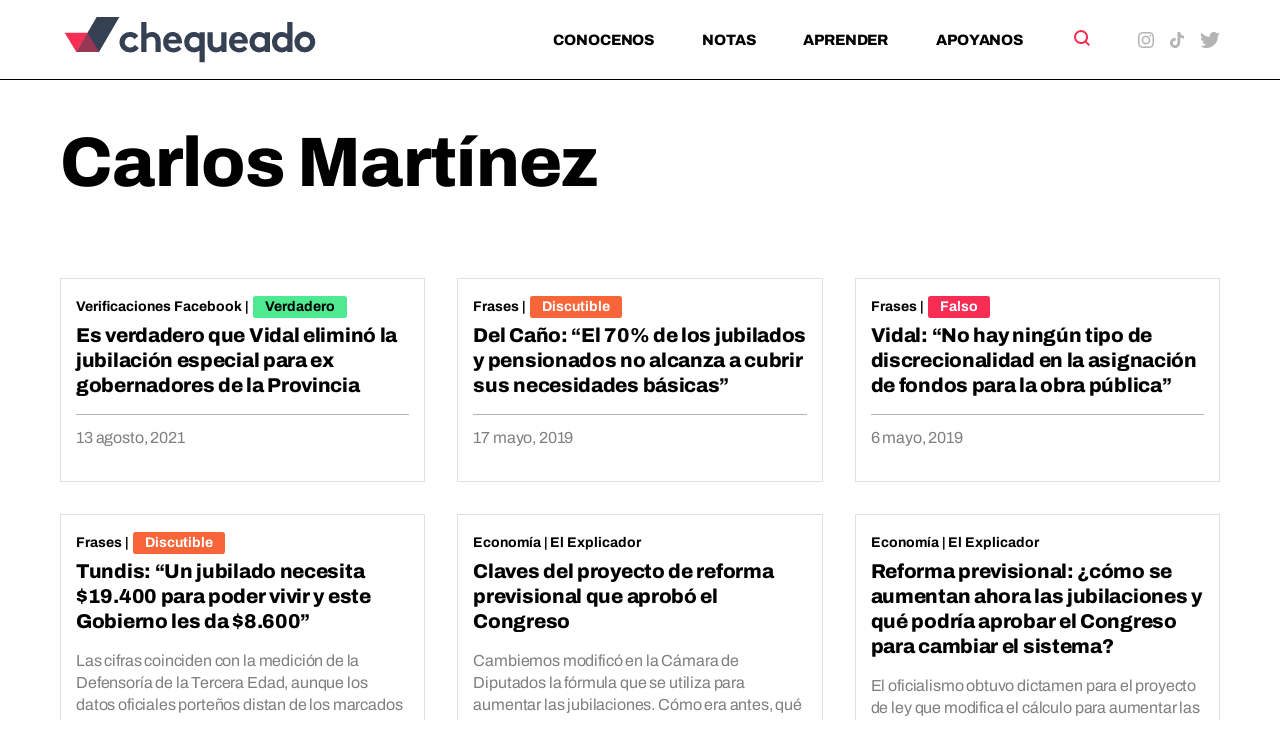

--- FILE ---
content_type: text/html; charset=UTF-8
request_url: https://chequeado.com/experto/carlos-martinez/page/3/
body_size: 16605
content:
	<!DOCTYPE html>
<html lang="es-AR" prefix="og: https://ogp.me/ns#">
	<head>
		<meta charset="UTF-8"/>

		<meta http-equiv="X-UA-Compatible" content="IE=edge">

		<meta id="viewport" name="viewport" content="width=device-width">
		
		<!-- FEED RSS -->
                <link rel="alternate" type="application/rss+xml" href="https://chequeado.com/feed/?post_type=nota">

		<!-- Google tag (gtag.js) -->
		<script async src="https://www.googletagmanager.com/gtag/js?id=G-TDP47R1TWS"></script>
		<script>
			window.dataLayer = window.dataLayer || [];

			function gtag() {
				dataLayer.push(arguments);
			}

			gtag('js', new Date());

			gtag('config', 'G-TDP47R1TWS');
		</script>

<!-- Google Tag Manager -->
<script>(function(w,d,s,l,i){w[l]=w[l]||[];w[l].push({'gtm.start':
new Date().getTime(),event:'gtm.js'});var f=d.getElementsByTagName(s)[0],
j=d.createElement(s),dl=l!='dataLayer'?'&l='+l:'';j.async=true;j.src=
'https://www.googletagmanager.com/gtm.js?id='+i+dl;f.parentNode.insertBefore(j,f);
})(window,document,'script','dataLayer','GTM-5QXBDQQ');</script>
<!-- End Google Tag Manager -->

		<!-- Marfeel analytics -->
		<script type="text/javascript">
			!function(){"use strict";function e(e){var t=!(arguments.length>1&&void 0!==arguments[1])||arguments[1],c=document.createElement("script");c.src=e,t?c.type="module":(c.async=!0,c.type="text/javascript",c.setAttribute("nomodule",""));var n=document.getElementsByTagName("script")[0];n.parentNode.insertBefore(c,n)}!function(t,c){!function(t,c,n){var a,o,r;n.accountId=c,null!==(a=t.marfeel)&&void 0!==a||(t.marfeel={}),null!==(o=(r=t.marfeel).cmd)&&void 0!==o||(r.cmd=[]),t.marfeel.config=n;var i="https://sdk.mrf.io/statics";e("".concat(i,"/marfeel-sdk.js?id=").concat(c),!0),e("".concat(i,"/marfeel-sdk.es5.js?id=").concat(c),!1)}(t,c,arguments.length>2&&void 0!==arguments[2]?arguments[2]:{})}(window,5771,{} /* Config */)}();
		</script>	


		<!-- Chrome coloured bar -->
		<meta name="theme-color" content="#FFF">

					<link rel="icon" type="image/png" href="https://chequeado.com/wp-content/themes/chequeado/assets/img/favicon.png">
			<meta name="description" content="Ayudamos a las personas a tomar decisiones informadas para elevar la calidad del debate público y contribuir a democracias sólidas.">

			<!-- Facebook / OpenGraph -->
			<meta property="og:type" content="website"/>
			<meta property="og:url" content="https://chequeado.com/verificacionfb/es-verdadero-que-vidal-elimino-la-jubilacion-especial-para-ex-gobernadores-de-la-provincia/"/>
			<meta property="og:title" content="Chequeado"/>
			<meta property="og:description" content="Ayudamos a las personas a tomar decisiones informadas para elevar la calidad del debate público y contribuir a democracias sólidas."/>
			<meta property="og:image" content="https://chequeado.com/wp-content/themes/chequeado/assets/img/default-share-image.png"/>

			<!-- Twitter -->
			<meta name="twitter:card" content="summary_large_image">

			
			<meta name="twitter:title" content="Chequeado"/>
			<meta name="twitter:description" content="Ayudamos a las personas a tomar decisiones informadas para elevar la calidad del debate público y contribuir a democracias sólidas."/>
			<meta name="twitter:image" content="https://chequeado.com/wp-content/themes/chequeado/assets/img/default-share-image.png">
			
		<!-- WordPress head functions -->
		<script data-cfasync="false" data-no-defer="1" data-no-minify="1" data-no-optimize="1">var ewww_webp_supported=!1;function check_webp_feature(A,e){var w;e=void 0!==e?e:function(){},ewww_webp_supported?e(ewww_webp_supported):((w=new Image).onload=function(){ewww_webp_supported=0<w.width&&0<w.height,e&&e(ewww_webp_supported)},w.onerror=function(){e&&e(!1)},w.src="data:image/webp;base64,"+{alpha:"UklGRkoAAABXRUJQVlA4WAoAAAAQAAAAAAAAAAAAQUxQSAwAAAARBxAR/Q9ERP8DAABWUDggGAAAABQBAJ0BKgEAAQAAAP4AAA3AAP7mtQAAAA=="}[A])}check_webp_feature("alpha");</script><script data-cfasync="false" data-no-defer="1" data-no-minify="1" data-no-optimize="1">var Arrive=function(c,w){"use strict";if(c.MutationObserver&&"undefined"!=typeof HTMLElement){var r,a=0,u=(r=HTMLElement.prototype.matches||HTMLElement.prototype.webkitMatchesSelector||HTMLElement.prototype.mozMatchesSelector||HTMLElement.prototype.msMatchesSelector,{matchesSelector:function(e,t){return e instanceof HTMLElement&&r.call(e,t)},addMethod:function(e,t,r){var a=e[t];e[t]=function(){return r.length==arguments.length?r.apply(this,arguments):"function"==typeof a?a.apply(this,arguments):void 0}},callCallbacks:function(e,t){t&&t.options.onceOnly&&1==t.firedElems.length&&(e=[e[0]]);for(var r,a=0;r=e[a];a++)r&&r.callback&&r.callback.call(r.elem,r.elem);t&&t.options.onceOnly&&1==t.firedElems.length&&t.me.unbindEventWithSelectorAndCallback.call(t.target,t.selector,t.callback)},checkChildNodesRecursively:function(e,t,r,a){for(var i,n=0;i=e[n];n++)r(i,t,a)&&a.push({callback:t.callback,elem:i}),0<i.childNodes.length&&u.checkChildNodesRecursively(i.childNodes,t,r,a)},mergeArrays:function(e,t){var r,a={};for(r in e)e.hasOwnProperty(r)&&(a[r]=e[r]);for(r in t)t.hasOwnProperty(r)&&(a[r]=t[r]);return a},toElementsArray:function(e){return e=void 0!==e&&("number"!=typeof e.length||e===c)?[e]:e}}),e=(l.prototype.addEvent=function(e,t,r,a){a={target:e,selector:t,options:r,callback:a,firedElems:[]};return this._beforeAdding&&this._beforeAdding(a),this._eventsBucket.push(a),a},l.prototype.removeEvent=function(e){for(var t,r=this._eventsBucket.length-1;t=this._eventsBucket[r];r--)e(t)&&(this._beforeRemoving&&this._beforeRemoving(t),(t=this._eventsBucket.splice(r,1))&&t.length&&(t[0].callback=null))},l.prototype.beforeAdding=function(e){this._beforeAdding=e},l.prototype.beforeRemoving=function(e){this._beforeRemoving=e},l),t=function(i,n){var o=new e,l=this,s={fireOnAttributesModification:!1};return o.beforeAdding(function(t){var e=t.target;e!==c.document&&e!==c||(e=document.getElementsByTagName("html")[0]);var r=new MutationObserver(function(e){n.call(this,e,t)}),a=i(t.options);r.observe(e,a),t.observer=r,t.me=l}),o.beforeRemoving(function(e){e.observer.disconnect()}),this.bindEvent=function(e,t,r){t=u.mergeArrays(s,t);for(var a=u.toElementsArray(this),i=0;i<a.length;i++)o.addEvent(a[i],e,t,r)},this.unbindEvent=function(){var r=u.toElementsArray(this);o.removeEvent(function(e){for(var t=0;t<r.length;t++)if(this===w||e.target===r[t])return!0;return!1})},this.unbindEventWithSelectorOrCallback=function(r){var a=u.toElementsArray(this),i=r,e="function"==typeof r?function(e){for(var t=0;t<a.length;t++)if((this===w||e.target===a[t])&&e.callback===i)return!0;return!1}:function(e){for(var t=0;t<a.length;t++)if((this===w||e.target===a[t])&&e.selector===r)return!0;return!1};o.removeEvent(e)},this.unbindEventWithSelectorAndCallback=function(r,a){var i=u.toElementsArray(this);o.removeEvent(function(e){for(var t=0;t<i.length;t++)if((this===w||e.target===i[t])&&e.selector===r&&e.callback===a)return!0;return!1})},this},i=new function(){var s={fireOnAttributesModification:!1,onceOnly:!1,existing:!1};function n(e,t,r){return!(!u.matchesSelector(e,t.selector)||(e._id===w&&(e._id=a++),-1!=t.firedElems.indexOf(e._id)))&&(t.firedElems.push(e._id),!0)}var c=(i=new t(function(e){var t={attributes:!1,childList:!0,subtree:!0};return e.fireOnAttributesModification&&(t.attributes=!0),t},function(e,i){e.forEach(function(e){var t=e.addedNodes,r=e.target,a=[];null!==t&&0<t.length?u.checkChildNodesRecursively(t,i,n,a):"attributes"===e.type&&n(r,i)&&a.push({callback:i.callback,elem:r}),u.callCallbacks(a,i)})})).bindEvent;return i.bindEvent=function(e,t,r){t=void 0===r?(r=t,s):u.mergeArrays(s,t);var a=u.toElementsArray(this);if(t.existing){for(var i=[],n=0;n<a.length;n++)for(var o=a[n].querySelectorAll(e),l=0;l<o.length;l++)i.push({callback:r,elem:o[l]});if(t.onceOnly&&i.length)return r.call(i[0].elem,i[0].elem);setTimeout(u.callCallbacks,1,i)}c.call(this,e,t,r)},i},o=new function(){var a={};function i(e,t){return u.matchesSelector(e,t.selector)}var n=(o=new t(function(){return{childList:!0,subtree:!0}},function(e,r){e.forEach(function(e){var t=e.removedNodes,e=[];null!==t&&0<t.length&&u.checkChildNodesRecursively(t,r,i,e),u.callCallbacks(e,r)})})).bindEvent;return o.bindEvent=function(e,t,r){t=void 0===r?(r=t,a):u.mergeArrays(a,t),n.call(this,e,t,r)},o};d(HTMLElement.prototype),d(NodeList.prototype),d(HTMLCollection.prototype),d(HTMLDocument.prototype),d(Window.prototype);var n={};return s(i,n,"unbindAllArrive"),s(o,n,"unbindAllLeave"),n}function l(){this._eventsBucket=[],this._beforeAdding=null,this._beforeRemoving=null}function s(e,t,r){u.addMethod(t,r,e.unbindEvent),u.addMethod(t,r,e.unbindEventWithSelectorOrCallback),u.addMethod(t,r,e.unbindEventWithSelectorAndCallback)}function d(e){e.arrive=i.bindEvent,s(i,e,"unbindArrive"),e.leave=o.bindEvent,s(o,e,"unbindLeave")}}(window,void 0),ewww_webp_supported=!1;function check_webp_feature(e,t){var r;ewww_webp_supported?t(ewww_webp_supported):((r=new Image).onload=function(){ewww_webp_supported=0<r.width&&0<r.height,t(ewww_webp_supported)},r.onerror=function(){t(!1)},r.src="data:image/webp;base64,"+{alpha:"UklGRkoAAABXRUJQVlA4WAoAAAAQAAAAAAAAAAAAQUxQSAwAAAARBxAR/Q9ERP8DAABWUDggGAAAABQBAJ0BKgEAAQAAAP4AAA3AAP7mtQAAAA==",animation:"UklGRlIAAABXRUJQVlA4WAoAAAASAAAAAAAAAAAAQU5JTQYAAAD/////AABBTk1GJgAAAAAAAAAAAAAAAAAAAGQAAABWUDhMDQAAAC8AAAAQBxAREYiI/gcA"}[e])}function ewwwLoadImages(e){if(e){for(var t=document.querySelectorAll(".batch-image img, .image-wrapper a, .ngg-pro-masonry-item a, .ngg-galleria-offscreen-seo-wrapper a"),r=0,a=t.length;r<a;r++)ewwwAttr(t[r],"data-src",t[r].getAttribute("data-webp")),ewwwAttr(t[r],"data-thumbnail",t[r].getAttribute("data-webp-thumbnail"));for(var i=document.querySelectorAll("div.woocommerce-product-gallery__image"),r=0,a=i.length;r<a;r++)ewwwAttr(i[r],"data-thumb",i[r].getAttribute("data-webp-thumb"))}for(var n=document.querySelectorAll("video"),r=0,a=n.length;r<a;r++)ewwwAttr(n[r],"poster",e?n[r].getAttribute("data-poster-webp"):n[r].getAttribute("data-poster-image"));for(var o,l=document.querySelectorAll("img.ewww_webp_lazy_load"),r=0,a=l.length;r<a;r++)e&&(ewwwAttr(l[r],"data-lazy-srcset",l[r].getAttribute("data-lazy-srcset-webp")),ewwwAttr(l[r],"data-srcset",l[r].getAttribute("data-srcset-webp")),ewwwAttr(l[r],"data-lazy-src",l[r].getAttribute("data-lazy-src-webp")),ewwwAttr(l[r],"data-src",l[r].getAttribute("data-src-webp")),ewwwAttr(l[r],"data-orig-file",l[r].getAttribute("data-webp-orig-file")),ewwwAttr(l[r],"data-medium-file",l[r].getAttribute("data-webp-medium-file")),ewwwAttr(l[r],"data-large-file",l[r].getAttribute("data-webp-large-file")),null!=(o=l[r].getAttribute("srcset"))&&!1!==o&&o.includes("R0lGOD")&&ewwwAttr(l[r],"src",l[r].getAttribute("data-lazy-src-webp"))),l[r].className=l[r].className.replace(/\bewww_webp_lazy_load\b/,"");for(var s=document.querySelectorAll(".ewww_webp"),r=0,a=s.length;r<a;r++)e?(ewwwAttr(s[r],"srcset",s[r].getAttribute("data-srcset-webp")),ewwwAttr(s[r],"src",s[r].getAttribute("data-src-webp")),ewwwAttr(s[r],"data-orig-file",s[r].getAttribute("data-webp-orig-file")),ewwwAttr(s[r],"data-medium-file",s[r].getAttribute("data-webp-medium-file")),ewwwAttr(s[r],"data-large-file",s[r].getAttribute("data-webp-large-file")),ewwwAttr(s[r],"data-large_image",s[r].getAttribute("data-webp-large_image")),ewwwAttr(s[r],"data-src",s[r].getAttribute("data-webp-src"))):(ewwwAttr(s[r],"srcset",s[r].getAttribute("data-srcset-img")),ewwwAttr(s[r],"src",s[r].getAttribute("data-src-img"))),s[r].className=s[r].className.replace(/\bewww_webp\b/,"ewww_webp_loaded");window.jQuery&&jQuery.fn.isotope&&jQuery.fn.imagesLoaded&&(jQuery(".fusion-posts-container-infinite").imagesLoaded(function(){jQuery(".fusion-posts-container-infinite").hasClass("isotope")&&jQuery(".fusion-posts-container-infinite").isotope()}),jQuery(".fusion-portfolio:not(.fusion-recent-works) .fusion-portfolio-wrapper").imagesLoaded(function(){jQuery(".fusion-portfolio:not(.fusion-recent-works) .fusion-portfolio-wrapper").isotope()}))}function ewwwWebPInit(e){ewwwLoadImages(e),ewwwNggLoadGalleries(e),document.arrive(".ewww_webp",function(){ewwwLoadImages(e)}),document.arrive(".ewww_webp_lazy_load",function(){ewwwLoadImages(e)}),document.arrive("videos",function(){ewwwLoadImages(e)}),"loading"==document.readyState?document.addEventListener("DOMContentLoaded",ewwwJSONParserInit):("undefined"!=typeof galleries&&ewwwNggParseGalleries(e),ewwwWooParseVariations(e))}function ewwwAttr(e,t,r){null!=r&&!1!==r&&e.setAttribute(t,r)}function ewwwJSONParserInit(){"undefined"!=typeof galleries&&check_webp_feature("alpha",ewwwNggParseGalleries),check_webp_feature("alpha",ewwwWooParseVariations)}function ewwwWooParseVariations(e){if(e)for(var t=document.querySelectorAll("form.variations_form"),r=0,a=t.length;r<a;r++){var i=t[r].getAttribute("data-product_variations"),n=!1;try{for(var o in i=JSON.parse(i))void 0!==i[o]&&void 0!==i[o].image&&(void 0!==i[o].image.src_webp&&(i[o].image.src=i[o].image.src_webp,n=!0),void 0!==i[o].image.srcset_webp&&(i[o].image.srcset=i[o].image.srcset_webp,n=!0),void 0!==i[o].image.full_src_webp&&(i[o].image.full_src=i[o].image.full_src_webp,n=!0),void 0!==i[o].image.gallery_thumbnail_src_webp&&(i[o].image.gallery_thumbnail_src=i[o].image.gallery_thumbnail_src_webp,n=!0),void 0!==i[o].image.thumb_src_webp&&(i[o].image.thumb_src=i[o].image.thumb_src_webp,n=!0));n&&ewwwAttr(t[r],"data-product_variations",JSON.stringify(i))}catch(e){}}}function ewwwNggParseGalleries(e){if(e)for(var t in galleries){var r=galleries[t];galleries[t].images_list=ewwwNggParseImageList(r.images_list)}}function ewwwNggLoadGalleries(e){e&&document.addEventListener("ngg.galleria.themeadded",function(e,t){window.ngg_galleria._create_backup=window.ngg_galleria.create,window.ngg_galleria.create=function(e,t){var r=$(e).data("id");return galleries["gallery_"+r].images_list=ewwwNggParseImageList(galleries["gallery_"+r].images_list),window.ngg_galleria._create_backup(e,t)}})}function ewwwNggParseImageList(e){for(var t in e){var r=e[t];if(void 0!==r["image-webp"]&&(e[t].image=r["image-webp"],delete e[t]["image-webp"]),void 0!==r["thumb-webp"]&&(e[t].thumb=r["thumb-webp"],delete e[t]["thumb-webp"]),void 0!==r.full_image_webp&&(e[t].full_image=r.full_image_webp,delete e[t].full_image_webp),void 0!==r.srcsets)for(var a in r.srcsets)nggSrcset=r.srcsets[a],void 0!==r.srcsets[a+"-webp"]&&(e[t].srcsets[a]=r.srcsets[a+"-webp"],delete e[t].srcsets[a+"-webp"]);if(void 0!==r.full_srcsets)for(var i in r.full_srcsets)nggFSrcset=r.full_srcsets[i],void 0!==r.full_srcsets[i+"-webp"]&&(e[t].full_srcsets[i]=r.full_srcsets[i+"-webp"],delete e[t].full_srcsets[i+"-webp"])}return e}check_webp_feature("alpha",ewwwWebPInit);</script>
<!-- Search Engine Optimization by Rank Math PRO - https://rankmath.com/ -->
<title>Carlos Martínez Archives - Página 3 de 4 - Chequeado</title>
<meta name="robots" content="follow, index, max-snippet:-1, max-video-preview:-1, max-image-preview:large"/>
<link rel="canonical" href="https://chequeado.com/experto/carlos-martinez/page/3/" />
<link rel="prev" href="https://chequeado.com/experto/carlos-martinez/page/2/" />
<link rel="next" href="https://chequeado.com/experto/carlos-martinez/page/4/" />
<meta property="og:locale" content="es_ES" />
<meta property="og:type" content="article" />
<meta property="og:title" content="Carlos Martínez Archives - Página 3 de 4 - Chequeado" />
<meta property="og:url" content="https://chequeado.com/experto/carlos-martinez/page/3/" />
<meta property="og:site_name" content="Chequeado" />
<meta name="twitter:card" content="summary_large_image" />
<meta name="twitter:title" content="Carlos Martínez Archives - Página 3 de 4 - Chequeado" />
<meta name="twitter:label1" content="Notas" />
<meta name="twitter:data1" content="51" />
<script type="application/ld+json" class="rank-math-schema-pro">{"@context":"https://schema.org","@graph":[{"@type":"Person","@id":"https://chequeado.com/#person","name":"Chequeado","url":"https://chequeado.com"},{"@type":"WebSite","@id":"https://chequeado.com/#website","url":"https://chequeado.com","name":"Chequeado","publisher":{"@id":"https://chequeado.com/#person"},"inLanguage":"es-AR"},{"@type":"BreadcrumbList","@id":"https://chequeado.com/experto/carlos-martinez/page/3/#breadcrumb","itemListElement":[{"@type":"ListItem","position":"1","item":{"@id":"https://chequeado.com","name":"Inicio"}},{"@type":"ListItem","position":"2","item":{"@id":"https://chequeado.com/experto/carlos-martinez/","name":"Carlos Mart\u00ednez"}}]},{"@type":"CollectionPage","@id":"https://chequeado.com/experto/carlos-martinez/page/3/#webpage","url":"https://chequeado.com/experto/carlos-martinez/page/3/","name":"Carlos Mart\u00ednez Archives - P\u00e1gina 3 de 4 - Chequeado","isPartOf":{"@id":"https://chequeado.com/#website"},"inLanguage":"es-AR","breadcrumb":{"@id":"https://chequeado.com/experto/carlos-martinez/page/3/#breadcrumb"}}]}</script>
<!-- /Plugin Rank Math WordPress SEO -->

<link rel='dns-prefetch' href='//fonts.googleapis.com' />
<link rel="alternate" type="application/rss+xml" title="Chequeado &raquo; Carlos Martínez Experto Feed" href="https://chequeado.com/experto/carlos-martinez/feed/" />
<style id='wp-img-auto-sizes-contain-inline-css'>
img:is([sizes=auto i],[sizes^="auto," i]){contain-intrinsic-size:3000px 1500px}
/*# sourceURL=wp-img-auto-sizes-contain-inline-css */
</style>
<link rel='stylesheet' id='contact-form-7-css' href='https://chequeado.com/wp-content/plugins/contact-form-7/includes/css/styles.css?ver=6.1.4' media='all' />
<link rel='stylesheet' id='mc4wp-form-basic-css' href='https://chequeado.com/wp-content/plugins/mailchimp-for-wp/assets/css/form-basic.css?ver=4.10.9' media='all' />
<link rel='stylesheet' id='dale-live-events-css' href='https://chequeado.com/wp-content/plugins/daext-live-events/public/assets/css/production/live-events.css?ver=1.32' media='all' />
<link rel='stylesheet' id='dale-custom-css' href='https://chequeado.com/wp-content/plugins/daext-live-events/public/assets/css/custom-1.css?ver=1.32' media='all' />
<link rel='stylesheet' id='dale-fontello-css' href='https://chequeado.com/wp-content/plugins/daext-live-events/public/assets/font/fontello/css/dale-fontello.css?ver=1.32' media='all' />
<style type="text/css">@font-face {font-family:Archivo;font-style:normal;font-weight:400;src:url(/cf-fonts/v/archivo/5.0.16/vietnamese/wght/normal.woff2);unicode-range:U+0102-0103,U+0110-0111,U+0128-0129,U+0168-0169,U+01A0-01A1,U+01AF-01B0,U+0300-0301,U+0303-0304,U+0308-0309,U+0323,U+0329,U+1EA0-1EF9,U+20AB;font-display:swap;}@font-face {font-family:Archivo;font-style:normal;font-weight:400;src:url(/cf-fonts/v/archivo/5.0.16/latin/wght/normal.woff2);unicode-range:U+0000-00FF,U+0131,U+0152-0153,U+02BB-02BC,U+02C6,U+02DA,U+02DC,U+0304,U+0308,U+0329,U+2000-206F,U+2074,U+20AC,U+2122,U+2191,U+2193,U+2212,U+2215,U+FEFF,U+FFFD;font-display:swap;}@font-face {font-family:Archivo;font-style:normal;font-weight:400;src:url(/cf-fonts/v/archivo/5.0.16/latin-ext/wght/normal.woff2);unicode-range:U+0100-02AF,U+0304,U+0308,U+0329,U+1E00-1E9F,U+1EF2-1EFF,U+2020,U+20A0-20AB,U+20AD-20CF,U+2113,U+2C60-2C7F,U+A720-A7FF;font-display:swap;}@font-face {font-family:Archivo;font-style:normal;font-weight:700;src:url(/cf-fonts/v/archivo/5.0.16/latin-ext/wght/normal.woff2);unicode-range:U+0100-02AF,U+0304,U+0308,U+0329,U+1E00-1E9F,U+1EF2-1EFF,U+2020,U+20A0-20AB,U+20AD-20CF,U+2113,U+2C60-2C7F,U+A720-A7FF;font-display:swap;}@font-face {font-family:Archivo;font-style:normal;font-weight:700;src:url(/cf-fonts/v/archivo/5.0.16/latin/wght/normal.woff2);unicode-range:U+0000-00FF,U+0131,U+0152-0153,U+02BB-02BC,U+02C6,U+02DA,U+02DC,U+0304,U+0308,U+0329,U+2000-206F,U+2074,U+20AC,U+2122,U+2191,U+2193,U+2212,U+2215,U+FEFF,U+FFFD;font-display:swap;}@font-face {font-family:Archivo;font-style:normal;font-weight:700;src:url(/cf-fonts/v/archivo/5.0.16/vietnamese/wght/normal.woff2);unicode-range:U+0102-0103,U+0110-0111,U+0128-0129,U+0168-0169,U+01A0-01A1,U+01AF-01B0,U+0300-0301,U+0303-0304,U+0308-0309,U+0323,U+0329,U+1EA0-1EF9,U+20AB;font-display:swap;}@font-face {font-family:Archivo;font-style:normal;font-weight:800;src:url(/cf-fonts/v/archivo/5.0.16/latin-ext/wght/normal.woff2);unicode-range:U+0100-02AF,U+0304,U+0308,U+0329,U+1E00-1E9F,U+1EF2-1EFF,U+2020,U+20A0-20AB,U+20AD-20CF,U+2113,U+2C60-2C7F,U+A720-A7FF;font-display:swap;}@font-face {font-family:Archivo;font-style:normal;font-weight:800;src:url(/cf-fonts/v/archivo/5.0.16/vietnamese/wght/normal.woff2);unicode-range:U+0102-0103,U+0110-0111,U+0128-0129,U+0168-0169,U+01A0-01A1,U+01AF-01B0,U+0300-0301,U+0303-0304,U+0308-0309,U+0323,U+0329,U+1EA0-1EF9,U+20AB;font-display:swap;}@font-face {font-family:Archivo;font-style:normal;font-weight:800;src:url(/cf-fonts/v/archivo/5.0.16/latin/wght/normal.woff2);unicode-range:U+0000-00FF,U+0131,U+0152-0153,U+02BB-02BC,U+02C6,U+02DA,U+02DC,U+0304,U+0308,U+0329,U+2000-206F,U+2074,U+20AC,U+2122,U+2191,U+2193,U+2212,U+2215,U+FEFF,U+FFFD;font-display:swap;}@font-face {font-family:Archivo;font-style:italic;font-weight:400;src:url(/cf-fonts/v/archivo/5.0.16/latin-ext/wght/italic.woff2);unicode-range:U+0100-02AF,U+0304,U+0308,U+0329,U+1E00-1E9F,U+1EF2-1EFF,U+2020,U+20A0-20AB,U+20AD-20CF,U+2113,U+2C60-2C7F,U+A720-A7FF;font-display:swap;}@font-face {font-family:Archivo;font-style:italic;font-weight:400;src:url(/cf-fonts/v/archivo/5.0.16/latin/wght/italic.woff2);unicode-range:U+0000-00FF,U+0131,U+0152-0153,U+02BB-02BC,U+02C6,U+02DA,U+02DC,U+0304,U+0308,U+0329,U+2000-206F,U+2074,U+20AC,U+2122,U+2191,U+2193,U+2212,U+2215,U+FEFF,U+FFFD;font-display:swap;}@font-face {font-family:Archivo;font-style:italic;font-weight:400;src:url(/cf-fonts/v/archivo/5.0.16/vietnamese/wght/italic.woff2);unicode-range:U+0102-0103,U+0110-0111,U+0128-0129,U+0168-0169,U+01A0-01A1,U+01AF-01B0,U+0300-0301,U+0303-0304,U+0308-0309,U+0323,U+0329,U+1EA0-1EF9,U+20AB;font-display:swap;}@font-face {font-family:Archivo;font-style:italic;font-weight:700;src:url(/cf-fonts/v/archivo/5.0.16/latin-ext/wght/italic.woff2);unicode-range:U+0100-02AF,U+0304,U+0308,U+0329,U+1E00-1E9F,U+1EF2-1EFF,U+2020,U+20A0-20AB,U+20AD-20CF,U+2113,U+2C60-2C7F,U+A720-A7FF;font-display:swap;}@font-face {font-family:Archivo;font-style:italic;font-weight:700;src:url(/cf-fonts/v/archivo/5.0.16/latin/wght/italic.woff2);unicode-range:U+0000-00FF,U+0131,U+0152-0153,U+02BB-02BC,U+02C6,U+02DA,U+02DC,U+0304,U+0308,U+0329,U+2000-206F,U+2074,U+20AC,U+2122,U+2191,U+2193,U+2212,U+2215,U+FEFF,U+FFFD;font-display:swap;}@font-face {font-family:Archivo;font-style:italic;font-weight:700;src:url(/cf-fonts/v/archivo/5.0.16/vietnamese/wght/italic.woff2);unicode-range:U+0102-0103,U+0110-0111,U+0128-0129,U+0168-0169,U+01A0-01A1,U+01AF-01B0,U+0300-0301,U+0303-0304,U+0308-0309,U+0323,U+0329,U+1EA0-1EF9,U+20AB;font-display:swap;}@font-face {font-family:Archivo;font-style:italic;font-weight:800;src:url(/cf-fonts/v/archivo/5.0.16/latin-ext/wght/italic.woff2);unicode-range:U+0100-02AF,U+0304,U+0308,U+0329,U+1E00-1E9F,U+1EF2-1EFF,U+2020,U+20A0-20AB,U+20AD-20CF,U+2113,U+2C60-2C7F,U+A720-A7FF;font-display:swap;}@font-face {font-family:Archivo;font-style:italic;font-weight:800;src:url(/cf-fonts/v/archivo/5.0.16/latin/wght/italic.woff2);unicode-range:U+0000-00FF,U+0131,U+0152-0153,U+02BB-02BC,U+02C6,U+02DA,U+02DC,U+0304,U+0308,U+0329,U+2000-206F,U+2074,U+20AC,U+2122,U+2191,U+2193,U+2212,U+2215,U+FEFF,U+FFFD;font-display:swap;}@font-face {font-family:Archivo;font-style:italic;font-weight:800;src:url(/cf-fonts/v/archivo/5.0.16/vietnamese/wght/italic.woff2);unicode-range:U+0102-0103,U+0110-0111,U+0128-0129,U+0168-0169,U+01A0-01A1,U+01AF-01B0,U+0300-0301,U+0303-0304,U+0308-0309,U+0323,U+0329,U+1EA0-1EF9,U+20AB;font-display:swap;}</style>
<link rel='stylesheet' id='theme-styles-css' href='https://chequeado.com/wp-content/themes/chequeado/assets/css/style.min.css?ver=1.4.1' media='all' />
<link rel="https://api.w.org/" href="https://chequeado.com/wp-json/" /><link rel="EditURI" type="application/rsd+xml" title="RSD" href="https://chequeado.com/xmlrpc.php?rsd" />
<meta name="generator" content="WordPress 6.9" />
<style type="text/css">@font-face {font-family:Archivo;font-style:normal;font-weight:100;src:url(/cf-fonts/v/archivo/5.0.16/vietnamese/wght/normal.woff2);unicode-range:U+0102-0103,U+0110-0111,U+0128-0129,U+0168-0169,U+01A0-01A1,U+01AF-01B0,U+0300-0301,U+0303-0304,U+0308-0309,U+0323,U+0329,U+1EA0-1EF9,U+20AB;font-display:swap;}@font-face {font-family:Archivo;font-style:normal;font-weight:100;src:url(/cf-fonts/v/archivo/5.0.16/latin/wght/normal.woff2);unicode-range:U+0000-00FF,U+0131,U+0152-0153,U+02BB-02BC,U+02C6,U+02DA,U+02DC,U+0304,U+0308,U+0329,U+2000-206F,U+2074,U+20AC,U+2122,U+2191,U+2193,U+2212,U+2215,U+FEFF,U+FFFD;font-display:swap;}@font-face {font-family:Archivo;font-style:normal;font-weight:100;src:url(/cf-fonts/v/archivo/5.0.16/latin-ext/wght/normal.woff2);unicode-range:U+0100-02AF,U+0304,U+0308,U+0329,U+1E00-1E9F,U+1EF2-1EFF,U+2020,U+20A0-20AB,U+20AD-20CF,U+2113,U+2C60-2C7F,U+A720-A7FF;font-display:swap;}@font-face {font-family:Archivo;font-style:normal;font-weight:200;src:url(/cf-fonts/v/archivo/5.0.16/latin/wght/normal.woff2);unicode-range:U+0000-00FF,U+0131,U+0152-0153,U+02BB-02BC,U+02C6,U+02DA,U+02DC,U+0304,U+0308,U+0329,U+2000-206F,U+2074,U+20AC,U+2122,U+2191,U+2193,U+2212,U+2215,U+FEFF,U+FFFD;font-display:swap;}@font-face {font-family:Archivo;font-style:normal;font-weight:200;src:url(/cf-fonts/v/archivo/5.0.16/vietnamese/wght/normal.woff2);unicode-range:U+0102-0103,U+0110-0111,U+0128-0129,U+0168-0169,U+01A0-01A1,U+01AF-01B0,U+0300-0301,U+0303-0304,U+0308-0309,U+0323,U+0329,U+1EA0-1EF9,U+20AB;font-display:swap;}@font-face {font-family:Archivo;font-style:normal;font-weight:200;src:url(/cf-fonts/v/archivo/5.0.16/latin-ext/wght/normal.woff2);unicode-range:U+0100-02AF,U+0304,U+0308,U+0329,U+1E00-1E9F,U+1EF2-1EFF,U+2020,U+20A0-20AB,U+20AD-20CF,U+2113,U+2C60-2C7F,U+A720-A7FF;font-display:swap;}@font-face {font-family:Archivo;font-style:normal;font-weight:300;src:url(/cf-fonts/v/archivo/5.0.16/vietnamese/wght/normal.woff2);unicode-range:U+0102-0103,U+0110-0111,U+0128-0129,U+0168-0169,U+01A0-01A1,U+01AF-01B0,U+0300-0301,U+0303-0304,U+0308-0309,U+0323,U+0329,U+1EA0-1EF9,U+20AB;font-display:swap;}@font-face {font-family:Archivo;font-style:normal;font-weight:300;src:url(/cf-fonts/v/archivo/5.0.16/latin-ext/wght/normal.woff2);unicode-range:U+0100-02AF,U+0304,U+0308,U+0329,U+1E00-1E9F,U+1EF2-1EFF,U+2020,U+20A0-20AB,U+20AD-20CF,U+2113,U+2C60-2C7F,U+A720-A7FF;font-display:swap;}@font-face {font-family:Archivo;font-style:normal;font-weight:300;src:url(/cf-fonts/v/archivo/5.0.16/latin/wght/normal.woff2);unicode-range:U+0000-00FF,U+0131,U+0152-0153,U+02BB-02BC,U+02C6,U+02DA,U+02DC,U+0304,U+0308,U+0329,U+2000-206F,U+2074,U+20AC,U+2122,U+2191,U+2193,U+2212,U+2215,U+FEFF,U+FFFD;font-display:swap;}@font-face {font-family:Archivo;font-style:normal;font-weight:400;src:url(/cf-fonts/v/archivo/5.0.16/latin/wght/normal.woff2);unicode-range:U+0000-00FF,U+0131,U+0152-0153,U+02BB-02BC,U+02C6,U+02DA,U+02DC,U+0304,U+0308,U+0329,U+2000-206F,U+2074,U+20AC,U+2122,U+2191,U+2193,U+2212,U+2215,U+FEFF,U+FFFD;font-display:swap;}@font-face {font-family:Archivo;font-style:normal;font-weight:400;src:url(/cf-fonts/v/archivo/5.0.16/vietnamese/wght/normal.woff2);unicode-range:U+0102-0103,U+0110-0111,U+0128-0129,U+0168-0169,U+01A0-01A1,U+01AF-01B0,U+0300-0301,U+0303-0304,U+0308-0309,U+0323,U+0329,U+1EA0-1EF9,U+20AB;font-display:swap;}@font-face {font-family:Archivo;font-style:normal;font-weight:400;src:url(/cf-fonts/v/archivo/5.0.16/latin-ext/wght/normal.woff2);unicode-range:U+0100-02AF,U+0304,U+0308,U+0329,U+1E00-1E9F,U+1EF2-1EFF,U+2020,U+20A0-20AB,U+20AD-20CF,U+2113,U+2C60-2C7F,U+A720-A7FF;font-display:swap;}@font-face {font-family:Archivo;font-style:normal;font-weight:500;src:url(/cf-fonts/v/archivo/5.0.16/latin/wght/normal.woff2);unicode-range:U+0000-00FF,U+0131,U+0152-0153,U+02BB-02BC,U+02C6,U+02DA,U+02DC,U+0304,U+0308,U+0329,U+2000-206F,U+2074,U+20AC,U+2122,U+2191,U+2193,U+2212,U+2215,U+FEFF,U+FFFD;font-display:swap;}@font-face {font-family:Archivo;font-style:normal;font-weight:500;src:url(/cf-fonts/v/archivo/5.0.16/latin-ext/wght/normal.woff2);unicode-range:U+0100-02AF,U+0304,U+0308,U+0329,U+1E00-1E9F,U+1EF2-1EFF,U+2020,U+20A0-20AB,U+20AD-20CF,U+2113,U+2C60-2C7F,U+A720-A7FF;font-display:swap;}@font-face {font-family:Archivo;font-style:normal;font-weight:500;src:url(/cf-fonts/v/archivo/5.0.16/vietnamese/wght/normal.woff2);unicode-range:U+0102-0103,U+0110-0111,U+0128-0129,U+0168-0169,U+01A0-01A1,U+01AF-01B0,U+0300-0301,U+0303-0304,U+0308-0309,U+0323,U+0329,U+1EA0-1EF9,U+20AB;font-display:swap;}@font-face {font-family:Archivo;font-style:normal;font-weight:600;src:url(/cf-fonts/v/archivo/5.0.16/latin-ext/wght/normal.woff2);unicode-range:U+0100-02AF,U+0304,U+0308,U+0329,U+1E00-1E9F,U+1EF2-1EFF,U+2020,U+20A0-20AB,U+20AD-20CF,U+2113,U+2C60-2C7F,U+A720-A7FF;font-display:swap;}@font-face {font-family:Archivo;font-style:normal;font-weight:600;src:url(/cf-fonts/v/archivo/5.0.16/vietnamese/wght/normal.woff2);unicode-range:U+0102-0103,U+0110-0111,U+0128-0129,U+0168-0169,U+01A0-01A1,U+01AF-01B0,U+0300-0301,U+0303-0304,U+0308-0309,U+0323,U+0329,U+1EA0-1EF9,U+20AB;font-display:swap;}@font-face {font-family:Archivo;font-style:normal;font-weight:600;src:url(/cf-fonts/v/archivo/5.0.16/latin/wght/normal.woff2);unicode-range:U+0000-00FF,U+0131,U+0152-0153,U+02BB-02BC,U+02C6,U+02DA,U+02DC,U+0304,U+0308,U+0329,U+2000-206F,U+2074,U+20AC,U+2122,U+2191,U+2193,U+2212,U+2215,U+FEFF,U+FFFD;font-display:swap;}@font-face {font-family:Archivo;font-style:normal;font-weight:700;src:url(/cf-fonts/v/archivo/5.0.16/latin/wght/normal.woff2);unicode-range:U+0000-00FF,U+0131,U+0152-0153,U+02BB-02BC,U+02C6,U+02DA,U+02DC,U+0304,U+0308,U+0329,U+2000-206F,U+2074,U+20AC,U+2122,U+2191,U+2193,U+2212,U+2215,U+FEFF,U+FFFD;font-display:swap;}@font-face {font-family:Archivo;font-style:normal;font-weight:700;src:url(/cf-fonts/v/archivo/5.0.16/latin-ext/wght/normal.woff2);unicode-range:U+0100-02AF,U+0304,U+0308,U+0329,U+1E00-1E9F,U+1EF2-1EFF,U+2020,U+20A0-20AB,U+20AD-20CF,U+2113,U+2C60-2C7F,U+A720-A7FF;font-display:swap;}@font-face {font-family:Archivo;font-style:normal;font-weight:700;src:url(/cf-fonts/v/archivo/5.0.16/vietnamese/wght/normal.woff2);unicode-range:U+0102-0103,U+0110-0111,U+0128-0129,U+0168-0169,U+01A0-01A1,U+01AF-01B0,U+0300-0301,U+0303-0304,U+0308-0309,U+0323,U+0329,U+1EA0-1EF9,U+20AB;font-display:swap;}@font-face {font-family:Archivo;font-style:normal;font-weight:800;src:url(/cf-fonts/v/archivo/5.0.16/latin/wght/normal.woff2);unicode-range:U+0000-00FF,U+0131,U+0152-0153,U+02BB-02BC,U+02C6,U+02DA,U+02DC,U+0304,U+0308,U+0329,U+2000-206F,U+2074,U+20AC,U+2122,U+2191,U+2193,U+2212,U+2215,U+FEFF,U+FFFD;font-display:swap;}@font-face {font-family:Archivo;font-style:normal;font-weight:800;src:url(/cf-fonts/v/archivo/5.0.16/latin-ext/wght/normal.woff2);unicode-range:U+0100-02AF,U+0304,U+0308,U+0329,U+1E00-1E9F,U+1EF2-1EFF,U+2020,U+20A0-20AB,U+20AD-20CF,U+2113,U+2C60-2C7F,U+A720-A7FF;font-display:swap;}@font-face {font-family:Archivo;font-style:normal;font-weight:800;src:url(/cf-fonts/v/archivo/5.0.16/vietnamese/wght/normal.woff2);unicode-range:U+0102-0103,U+0110-0111,U+0128-0129,U+0168-0169,U+01A0-01A1,U+01AF-01B0,U+0300-0301,U+0303-0304,U+0308-0309,U+0323,U+0329,U+1EA0-1EF9,U+20AB;font-display:swap;}@font-face {font-family:Archivo;font-style:normal;font-weight:900;src:url(/cf-fonts/v/archivo/5.0.16/latin/wght/normal.woff2);unicode-range:U+0000-00FF,U+0131,U+0152-0153,U+02BB-02BC,U+02C6,U+02DA,U+02DC,U+0304,U+0308,U+0329,U+2000-206F,U+2074,U+20AC,U+2122,U+2191,U+2193,U+2212,U+2215,U+FEFF,U+FFFD;font-display:swap;}@font-face {font-family:Archivo;font-style:normal;font-weight:900;src:url(/cf-fonts/v/archivo/5.0.16/latin-ext/wght/normal.woff2);unicode-range:U+0100-02AF,U+0304,U+0308,U+0329,U+1E00-1E9F,U+1EF2-1EFF,U+2020,U+20A0-20AB,U+20AD-20CF,U+2113,U+2C60-2C7F,U+A720-A7FF;font-display:swap;}@font-face {font-family:Archivo;font-style:normal;font-weight:900;src:url(/cf-fonts/v/archivo/5.0.16/vietnamese/wght/normal.woff2);unicode-range:U+0102-0103,U+0110-0111,U+0128-0129,U+0168-0169,U+01A0-01A1,U+01AF-01B0,U+0300-0301,U+0303-0304,U+0308-0309,U+0323,U+0329,U+1EA0-1EF9,U+20AB;font-display:swap;}@font-face {font-family:Archivo;font-style:italic;font-weight:100;src:url(/cf-fonts/v/archivo/5.0.16/latin/wght/italic.woff2);unicode-range:U+0000-00FF,U+0131,U+0152-0153,U+02BB-02BC,U+02C6,U+02DA,U+02DC,U+0304,U+0308,U+0329,U+2000-206F,U+2074,U+20AC,U+2122,U+2191,U+2193,U+2212,U+2215,U+FEFF,U+FFFD;font-display:swap;}@font-face {font-family:Archivo;font-style:italic;font-weight:100;src:url(/cf-fonts/v/archivo/5.0.16/vietnamese/wght/italic.woff2);unicode-range:U+0102-0103,U+0110-0111,U+0128-0129,U+0168-0169,U+01A0-01A1,U+01AF-01B0,U+0300-0301,U+0303-0304,U+0308-0309,U+0323,U+0329,U+1EA0-1EF9,U+20AB;font-display:swap;}@font-face {font-family:Archivo;font-style:italic;font-weight:100;src:url(/cf-fonts/v/archivo/5.0.16/latin-ext/wght/italic.woff2);unicode-range:U+0100-02AF,U+0304,U+0308,U+0329,U+1E00-1E9F,U+1EF2-1EFF,U+2020,U+20A0-20AB,U+20AD-20CF,U+2113,U+2C60-2C7F,U+A720-A7FF;font-display:swap;}@font-face {font-family:Archivo;font-style:italic;font-weight:200;src:url(/cf-fonts/v/archivo/5.0.16/latin-ext/wght/italic.woff2);unicode-range:U+0100-02AF,U+0304,U+0308,U+0329,U+1E00-1E9F,U+1EF2-1EFF,U+2020,U+20A0-20AB,U+20AD-20CF,U+2113,U+2C60-2C7F,U+A720-A7FF;font-display:swap;}@font-face {font-family:Archivo;font-style:italic;font-weight:200;src:url(/cf-fonts/v/archivo/5.0.16/vietnamese/wght/italic.woff2);unicode-range:U+0102-0103,U+0110-0111,U+0128-0129,U+0168-0169,U+01A0-01A1,U+01AF-01B0,U+0300-0301,U+0303-0304,U+0308-0309,U+0323,U+0329,U+1EA0-1EF9,U+20AB;font-display:swap;}@font-face {font-family:Archivo;font-style:italic;font-weight:200;src:url(/cf-fonts/v/archivo/5.0.16/latin/wght/italic.woff2);unicode-range:U+0000-00FF,U+0131,U+0152-0153,U+02BB-02BC,U+02C6,U+02DA,U+02DC,U+0304,U+0308,U+0329,U+2000-206F,U+2074,U+20AC,U+2122,U+2191,U+2193,U+2212,U+2215,U+FEFF,U+FFFD;font-display:swap;}@font-face {font-family:Archivo;font-style:italic;font-weight:300;src:url(/cf-fonts/v/archivo/5.0.16/vietnamese/wght/italic.woff2);unicode-range:U+0102-0103,U+0110-0111,U+0128-0129,U+0168-0169,U+01A0-01A1,U+01AF-01B0,U+0300-0301,U+0303-0304,U+0308-0309,U+0323,U+0329,U+1EA0-1EF9,U+20AB;font-display:swap;}@font-face {font-family:Archivo;font-style:italic;font-weight:300;src:url(/cf-fonts/v/archivo/5.0.16/latin/wght/italic.woff2);unicode-range:U+0000-00FF,U+0131,U+0152-0153,U+02BB-02BC,U+02C6,U+02DA,U+02DC,U+0304,U+0308,U+0329,U+2000-206F,U+2074,U+20AC,U+2122,U+2191,U+2193,U+2212,U+2215,U+FEFF,U+FFFD;font-display:swap;}@font-face {font-family:Archivo;font-style:italic;font-weight:300;src:url(/cf-fonts/v/archivo/5.0.16/latin-ext/wght/italic.woff2);unicode-range:U+0100-02AF,U+0304,U+0308,U+0329,U+1E00-1E9F,U+1EF2-1EFF,U+2020,U+20A0-20AB,U+20AD-20CF,U+2113,U+2C60-2C7F,U+A720-A7FF;font-display:swap;}@font-face {font-family:Archivo;font-style:italic;font-weight:400;src:url(/cf-fonts/v/archivo/5.0.16/latin/wght/italic.woff2);unicode-range:U+0000-00FF,U+0131,U+0152-0153,U+02BB-02BC,U+02C6,U+02DA,U+02DC,U+0304,U+0308,U+0329,U+2000-206F,U+2074,U+20AC,U+2122,U+2191,U+2193,U+2212,U+2215,U+FEFF,U+FFFD;font-display:swap;}@font-face {font-family:Archivo;font-style:italic;font-weight:400;src:url(/cf-fonts/v/archivo/5.0.16/vietnamese/wght/italic.woff2);unicode-range:U+0102-0103,U+0110-0111,U+0128-0129,U+0168-0169,U+01A0-01A1,U+01AF-01B0,U+0300-0301,U+0303-0304,U+0308-0309,U+0323,U+0329,U+1EA0-1EF9,U+20AB;font-display:swap;}@font-face {font-family:Archivo;font-style:italic;font-weight:400;src:url(/cf-fonts/v/archivo/5.0.16/latin-ext/wght/italic.woff2);unicode-range:U+0100-02AF,U+0304,U+0308,U+0329,U+1E00-1E9F,U+1EF2-1EFF,U+2020,U+20A0-20AB,U+20AD-20CF,U+2113,U+2C60-2C7F,U+A720-A7FF;font-display:swap;}@font-face {font-family:Archivo;font-style:italic;font-weight:500;src:url(/cf-fonts/v/archivo/5.0.16/latin/wght/italic.woff2);unicode-range:U+0000-00FF,U+0131,U+0152-0153,U+02BB-02BC,U+02C6,U+02DA,U+02DC,U+0304,U+0308,U+0329,U+2000-206F,U+2074,U+20AC,U+2122,U+2191,U+2193,U+2212,U+2215,U+FEFF,U+FFFD;font-display:swap;}@font-face {font-family:Archivo;font-style:italic;font-weight:500;src:url(/cf-fonts/v/archivo/5.0.16/vietnamese/wght/italic.woff2);unicode-range:U+0102-0103,U+0110-0111,U+0128-0129,U+0168-0169,U+01A0-01A1,U+01AF-01B0,U+0300-0301,U+0303-0304,U+0308-0309,U+0323,U+0329,U+1EA0-1EF9,U+20AB;font-display:swap;}@font-face {font-family:Archivo;font-style:italic;font-weight:500;src:url(/cf-fonts/v/archivo/5.0.16/latin-ext/wght/italic.woff2);unicode-range:U+0100-02AF,U+0304,U+0308,U+0329,U+1E00-1E9F,U+1EF2-1EFF,U+2020,U+20A0-20AB,U+20AD-20CF,U+2113,U+2C60-2C7F,U+A720-A7FF;font-display:swap;}@font-face {font-family:Archivo;font-style:italic;font-weight:600;src:url(/cf-fonts/v/archivo/5.0.16/vietnamese/wght/italic.woff2);unicode-range:U+0102-0103,U+0110-0111,U+0128-0129,U+0168-0169,U+01A0-01A1,U+01AF-01B0,U+0300-0301,U+0303-0304,U+0308-0309,U+0323,U+0329,U+1EA0-1EF9,U+20AB;font-display:swap;}@font-face {font-family:Archivo;font-style:italic;font-weight:600;src:url(/cf-fonts/v/archivo/5.0.16/latin/wght/italic.woff2);unicode-range:U+0000-00FF,U+0131,U+0152-0153,U+02BB-02BC,U+02C6,U+02DA,U+02DC,U+0304,U+0308,U+0329,U+2000-206F,U+2074,U+20AC,U+2122,U+2191,U+2193,U+2212,U+2215,U+FEFF,U+FFFD;font-display:swap;}@font-face {font-family:Archivo;font-style:italic;font-weight:600;src:url(/cf-fonts/v/archivo/5.0.16/latin-ext/wght/italic.woff2);unicode-range:U+0100-02AF,U+0304,U+0308,U+0329,U+1E00-1E9F,U+1EF2-1EFF,U+2020,U+20A0-20AB,U+20AD-20CF,U+2113,U+2C60-2C7F,U+A720-A7FF;font-display:swap;}@font-face {font-family:Archivo;font-style:italic;font-weight:700;src:url(/cf-fonts/v/archivo/5.0.16/latin-ext/wght/italic.woff2);unicode-range:U+0100-02AF,U+0304,U+0308,U+0329,U+1E00-1E9F,U+1EF2-1EFF,U+2020,U+20A0-20AB,U+20AD-20CF,U+2113,U+2C60-2C7F,U+A720-A7FF;font-display:swap;}@font-face {font-family:Archivo;font-style:italic;font-weight:700;src:url(/cf-fonts/v/archivo/5.0.16/latin/wght/italic.woff2);unicode-range:U+0000-00FF,U+0131,U+0152-0153,U+02BB-02BC,U+02C6,U+02DA,U+02DC,U+0304,U+0308,U+0329,U+2000-206F,U+2074,U+20AC,U+2122,U+2191,U+2193,U+2212,U+2215,U+FEFF,U+FFFD;font-display:swap;}@font-face {font-family:Archivo;font-style:italic;font-weight:700;src:url(/cf-fonts/v/archivo/5.0.16/vietnamese/wght/italic.woff2);unicode-range:U+0102-0103,U+0110-0111,U+0128-0129,U+0168-0169,U+01A0-01A1,U+01AF-01B0,U+0300-0301,U+0303-0304,U+0308-0309,U+0323,U+0329,U+1EA0-1EF9,U+20AB;font-display:swap;}@font-face {font-family:Archivo;font-style:italic;font-weight:800;src:url(/cf-fonts/v/archivo/5.0.16/latin/wght/italic.woff2);unicode-range:U+0000-00FF,U+0131,U+0152-0153,U+02BB-02BC,U+02C6,U+02DA,U+02DC,U+0304,U+0308,U+0329,U+2000-206F,U+2074,U+20AC,U+2122,U+2191,U+2193,U+2212,U+2215,U+FEFF,U+FFFD;font-display:swap;}@font-face {font-family:Archivo;font-style:italic;font-weight:800;src:url(/cf-fonts/v/archivo/5.0.16/latin-ext/wght/italic.woff2);unicode-range:U+0100-02AF,U+0304,U+0308,U+0329,U+1E00-1E9F,U+1EF2-1EFF,U+2020,U+20A0-20AB,U+20AD-20CF,U+2113,U+2C60-2C7F,U+A720-A7FF;font-display:swap;}@font-face {font-family:Archivo;font-style:italic;font-weight:800;src:url(/cf-fonts/v/archivo/5.0.16/vietnamese/wght/italic.woff2);unicode-range:U+0102-0103,U+0110-0111,U+0128-0129,U+0168-0169,U+01A0-01A1,U+01AF-01B0,U+0300-0301,U+0303-0304,U+0308-0309,U+0323,U+0329,U+1EA0-1EF9,U+20AB;font-display:swap;}@font-face {font-family:Archivo;font-style:italic;font-weight:900;src:url(/cf-fonts/v/archivo/5.0.16/vietnamese/wght/italic.woff2);unicode-range:U+0102-0103,U+0110-0111,U+0128-0129,U+0168-0169,U+01A0-01A1,U+01AF-01B0,U+0300-0301,U+0303-0304,U+0308-0309,U+0323,U+0329,U+1EA0-1EF9,U+20AB;font-display:swap;}@font-face {font-family:Archivo;font-style:italic;font-weight:900;src:url(/cf-fonts/v/archivo/5.0.16/latin/wght/italic.woff2);unicode-range:U+0000-00FF,U+0131,U+0152-0153,U+02BB-02BC,U+02C6,U+02DA,U+02DC,U+0304,U+0308,U+0329,U+2000-206F,U+2074,U+20AC,U+2122,U+2191,U+2193,U+2212,U+2215,U+FEFF,U+FFFD;font-display:swap;}@font-face {font-family:Archivo;font-style:italic;font-weight:900;src:url(/cf-fonts/v/archivo/5.0.16/latin-ext/wght/italic.woff2);unicode-range:U+0100-02AF,U+0304,U+0308,U+0329,U+1E00-1E9F,U+1EF2-1EFF,U+2020,U+20A0-20AB,U+20AD-20CF,U+2113,U+2C60-2C7F,U+A720-A7FF;font-display:swap;}</style><link rel="icon" href="https://chequeado.com/wp-content/uploads/2019/09/cropped-favico_512-32x32.png" sizes="32x32" />
<link rel="icon" href="https://chequeado.com/wp-content/uploads/2019/09/cropped-favico_512-192x192.png" sizes="192x192" />
<link rel="apple-touch-icon" href="https://chequeado.com/wp-content/uploads/2019/09/cropped-favico_512-180x180.png" />
<meta name="msapplication-TileImage" content="https://chequeado.com/wp-content/uploads/2019/09/cropped-favico_512-270x270.png" />
		<style id="wp-custom-css">
			

@media(max-width: 768px){
	.banner-desktop {
			display: none!important;
	}
	.elecciones-banner-desktop{
			display: none!important;
	}
}

@media(min-width: 768px){
	.banner-mobile {
			display: none!important;
	}
	.elecciones-banner-mobile{
			display: none!important;
	}
}

/* Remover subrayado de todos los enlaces en títulos */
a,
a:link,
a:visited,
a:hover,
a:active {
    text-decoration: none !important;
}

/* Específicamente para títulos de artículos */
h1 a, h2 a, h3 a, h4 a, h5 a, h6 a {
    text-decoration: none !important;
}

/* Para los bloques principales */
.c-main-block__principal-title a,
.c-main-block__nota-relacionada a,
article a,
.entry-title a {
    text-decoration: none !important;
}
		</style>
		
		<!--[if IE]>
		<script src="//cdnjs.cloudflare.com/ajax/libs/html5shiv/3.7.3/html5shiv.min.js"></script>
		<![endif]-->
	<style id='global-styles-inline-css'>
:root{--wp--preset--aspect-ratio--square: 1;--wp--preset--aspect-ratio--4-3: 4/3;--wp--preset--aspect-ratio--3-4: 3/4;--wp--preset--aspect-ratio--3-2: 3/2;--wp--preset--aspect-ratio--2-3: 2/3;--wp--preset--aspect-ratio--16-9: 16/9;--wp--preset--aspect-ratio--9-16: 9/16;--wp--preset--color--black: #000000;--wp--preset--color--cyan-bluish-gray: #abb8c3;--wp--preset--color--white: #ffffff;--wp--preset--color--pale-pink: #f78da7;--wp--preset--color--vivid-red: #cf2e2e;--wp--preset--color--luminous-vivid-orange: #ff6900;--wp--preset--color--luminous-vivid-amber: #fcb900;--wp--preset--color--light-green-cyan: #7bdcb5;--wp--preset--color--vivid-green-cyan: #00d084;--wp--preset--color--pale-cyan-blue: #8ed1fc;--wp--preset--color--vivid-cyan-blue: #0693e3;--wp--preset--color--vivid-purple: #9b51e0;--wp--preset--gradient--vivid-cyan-blue-to-vivid-purple: linear-gradient(135deg,rgb(6,147,227) 0%,rgb(155,81,224) 100%);--wp--preset--gradient--light-green-cyan-to-vivid-green-cyan: linear-gradient(135deg,rgb(122,220,180) 0%,rgb(0,208,130) 100%);--wp--preset--gradient--luminous-vivid-amber-to-luminous-vivid-orange: linear-gradient(135deg,rgb(252,185,0) 0%,rgb(255,105,0) 100%);--wp--preset--gradient--luminous-vivid-orange-to-vivid-red: linear-gradient(135deg,rgb(255,105,0) 0%,rgb(207,46,46) 100%);--wp--preset--gradient--very-light-gray-to-cyan-bluish-gray: linear-gradient(135deg,rgb(238,238,238) 0%,rgb(169,184,195) 100%);--wp--preset--gradient--cool-to-warm-spectrum: linear-gradient(135deg,rgb(74,234,220) 0%,rgb(151,120,209) 20%,rgb(207,42,186) 40%,rgb(238,44,130) 60%,rgb(251,105,98) 80%,rgb(254,248,76) 100%);--wp--preset--gradient--blush-light-purple: linear-gradient(135deg,rgb(255,206,236) 0%,rgb(152,150,240) 100%);--wp--preset--gradient--blush-bordeaux: linear-gradient(135deg,rgb(254,205,165) 0%,rgb(254,45,45) 50%,rgb(107,0,62) 100%);--wp--preset--gradient--luminous-dusk: linear-gradient(135deg,rgb(255,203,112) 0%,rgb(199,81,192) 50%,rgb(65,88,208) 100%);--wp--preset--gradient--pale-ocean: linear-gradient(135deg,rgb(255,245,203) 0%,rgb(182,227,212) 50%,rgb(51,167,181) 100%);--wp--preset--gradient--electric-grass: linear-gradient(135deg,rgb(202,248,128) 0%,rgb(113,206,126) 100%);--wp--preset--gradient--midnight: linear-gradient(135deg,rgb(2,3,129) 0%,rgb(40,116,252) 100%);--wp--preset--font-size--small: 0.8rem;--wp--preset--font-size--medium: 20px;--wp--preset--font-size--large: 36px;--wp--preset--font-size--x-large: 42px;--wp--preset--font-size--normal: 1rem;--wp--preset--spacing--20: 0.44rem;--wp--preset--spacing--30: 0.67rem;--wp--preset--spacing--40: 1rem;--wp--preset--spacing--50: 1.5rem;--wp--preset--spacing--60: 2.25rem;--wp--preset--spacing--70: 3.38rem;--wp--preset--spacing--80: 5.06rem;--wp--preset--shadow--natural: 6px 6px 9px rgba(0, 0, 0, 0.2);--wp--preset--shadow--deep: 12px 12px 50px rgba(0, 0, 0, 0.4);--wp--preset--shadow--sharp: 6px 6px 0px rgba(0, 0, 0, 0.2);--wp--preset--shadow--outlined: 6px 6px 0px -3px rgb(255, 255, 255), 6px 6px rgb(0, 0, 0);--wp--preset--shadow--crisp: 6px 6px 0px rgb(0, 0, 0);}:root { --wp--style--global--content-size: 600px;--wp--style--global--wide-size: 1136px; }:where(body) { margin: 0; }.wp-site-blocks > .alignleft { float: left; margin-right: 2em; }.wp-site-blocks > .alignright { float: right; margin-left: 2em; }.wp-site-blocks > .aligncenter { justify-content: center; margin-left: auto; margin-right: auto; }:where(.is-layout-flex){gap: 0.5em;}:where(.is-layout-grid){gap: 0.5em;}.is-layout-flow > .alignleft{float: left;margin-inline-start: 0;margin-inline-end: 2em;}.is-layout-flow > .alignright{float: right;margin-inline-start: 2em;margin-inline-end: 0;}.is-layout-flow > .aligncenter{margin-left: auto !important;margin-right: auto !important;}.is-layout-constrained > .alignleft{float: left;margin-inline-start: 0;margin-inline-end: 2em;}.is-layout-constrained > .alignright{float: right;margin-inline-start: 2em;margin-inline-end: 0;}.is-layout-constrained > .aligncenter{margin-left: auto !important;margin-right: auto !important;}.is-layout-constrained > :where(:not(.alignleft):not(.alignright):not(.alignfull)){max-width: var(--wp--style--global--content-size);margin-left: auto !important;margin-right: auto !important;}.is-layout-constrained > .alignwide{max-width: var(--wp--style--global--wide-size);}body .is-layout-flex{display: flex;}.is-layout-flex{flex-wrap: wrap;align-items: center;}.is-layout-flex > :is(*, div){margin: 0;}body .is-layout-grid{display: grid;}.is-layout-grid > :is(*, div){margin: 0;}body{padding-top: 0px;padding-right: 0px;padding-bottom: 0px;padding-left: 0px;}a:where(:not(.wp-element-button)){text-decoration: underline;}:root :where(.wp-element-button, .wp-block-button__link){background-color: #32373c;border-width: 0;color: #fff;font-family: inherit;font-size: inherit;font-style: inherit;font-weight: inherit;letter-spacing: inherit;line-height: inherit;padding-top: calc(0.667em + 2px);padding-right: calc(1.333em + 2px);padding-bottom: calc(0.667em + 2px);padding-left: calc(1.333em + 2px);text-decoration: none;text-transform: inherit;}.has-black-color{color: var(--wp--preset--color--black) !important;}.has-cyan-bluish-gray-color{color: var(--wp--preset--color--cyan-bluish-gray) !important;}.has-white-color{color: var(--wp--preset--color--white) !important;}.has-pale-pink-color{color: var(--wp--preset--color--pale-pink) !important;}.has-vivid-red-color{color: var(--wp--preset--color--vivid-red) !important;}.has-luminous-vivid-orange-color{color: var(--wp--preset--color--luminous-vivid-orange) !important;}.has-luminous-vivid-amber-color{color: var(--wp--preset--color--luminous-vivid-amber) !important;}.has-light-green-cyan-color{color: var(--wp--preset--color--light-green-cyan) !important;}.has-vivid-green-cyan-color{color: var(--wp--preset--color--vivid-green-cyan) !important;}.has-pale-cyan-blue-color{color: var(--wp--preset--color--pale-cyan-blue) !important;}.has-vivid-cyan-blue-color{color: var(--wp--preset--color--vivid-cyan-blue) !important;}.has-vivid-purple-color{color: var(--wp--preset--color--vivid-purple) !important;}.has-black-background-color{background-color: var(--wp--preset--color--black) !important;}.has-cyan-bluish-gray-background-color{background-color: var(--wp--preset--color--cyan-bluish-gray) !important;}.has-white-background-color{background-color: var(--wp--preset--color--white) !important;}.has-pale-pink-background-color{background-color: var(--wp--preset--color--pale-pink) !important;}.has-vivid-red-background-color{background-color: var(--wp--preset--color--vivid-red) !important;}.has-luminous-vivid-orange-background-color{background-color: var(--wp--preset--color--luminous-vivid-orange) !important;}.has-luminous-vivid-amber-background-color{background-color: var(--wp--preset--color--luminous-vivid-amber) !important;}.has-light-green-cyan-background-color{background-color: var(--wp--preset--color--light-green-cyan) !important;}.has-vivid-green-cyan-background-color{background-color: var(--wp--preset--color--vivid-green-cyan) !important;}.has-pale-cyan-blue-background-color{background-color: var(--wp--preset--color--pale-cyan-blue) !important;}.has-vivid-cyan-blue-background-color{background-color: var(--wp--preset--color--vivid-cyan-blue) !important;}.has-vivid-purple-background-color{background-color: var(--wp--preset--color--vivid-purple) !important;}.has-black-border-color{border-color: var(--wp--preset--color--black) !important;}.has-cyan-bluish-gray-border-color{border-color: var(--wp--preset--color--cyan-bluish-gray) !important;}.has-white-border-color{border-color: var(--wp--preset--color--white) !important;}.has-pale-pink-border-color{border-color: var(--wp--preset--color--pale-pink) !important;}.has-vivid-red-border-color{border-color: var(--wp--preset--color--vivid-red) !important;}.has-luminous-vivid-orange-border-color{border-color: var(--wp--preset--color--luminous-vivid-orange) !important;}.has-luminous-vivid-amber-border-color{border-color: var(--wp--preset--color--luminous-vivid-amber) !important;}.has-light-green-cyan-border-color{border-color: var(--wp--preset--color--light-green-cyan) !important;}.has-vivid-green-cyan-border-color{border-color: var(--wp--preset--color--vivid-green-cyan) !important;}.has-pale-cyan-blue-border-color{border-color: var(--wp--preset--color--pale-cyan-blue) !important;}.has-vivid-cyan-blue-border-color{border-color: var(--wp--preset--color--vivid-cyan-blue) !important;}.has-vivid-purple-border-color{border-color: var(--wp--preset--color--vivid-purple) !important;}.has-vivid-cyan-blue-to-vivid-purple-gradient-background{background: var(--wp--preset--gradient--vivid-cyan-blue-to-vivid-purple) !important;}.has-light-green-cyan-to-vivid-green-cyan-gradient-background{background: var(--wp--preset--gradient--light-green-cyan-to-vivid-green-cyan) !important;}.has-luminous-vivid-amber-to-luminous-vivid-orange-gradient-background{background: var(--wp--preset--gradient--luminous-vivid-amber-to-luminous-vivid-orange) !important;}.has-luminous-vivid-orange-to-vivid-red-gradient-background{background: var(--wp--preset--gradient--luminous-vivid-orange-to-vivid-red) !important;}.has-very-light-gray-to-cyan-bluish-gray-gradient-background{background: var(--wp--preset--gradient--very-light-gray-to-cyan-bluish-gray) !important;}.has-cool-to-warm-spectrum-gradient-background{background: var(--wp--preset--gradient--cool-to-warm-spectrum) !important;}.has-blush-light-purple-gradient-background{background: var(--wp--preset--gradient--blush-light-purple) !important;}.has-blush-bordeaux-gradient-background{background: var(--wp--preset--gradient--blush-bordeaux) !important;}.has-luminous-dusk-gradient-background{background: var(--wp--preset--gradient--luminous-dusk) !important;}.has-pale-ocean-gradient-background{background: var(--wp--preset--gradient--pale-ocean) !important;}.has-electric-grass-gradient-background{background: var(--wp--preset--gradient--electric-grass) !important;}.has-midnight-gradient-background{background: var(--wp--preset--gradient--midnight) !important;}.has-small-font-size{font-size: var(--wp--preset--font-size--small) !important;}.has-medium-font-size{font-size: var(--wp--preset--font-size--medium) !important;}.has-large-font-size{font-size: var(--wp--preset--font-size--large) !important;}.has-x-large-font-size{font-size: var(--wp--preset--font-size--x-large) !important;}.has-normal-font-size{font-size: var(--wp--preset--font-size--normal) !important;}
/*# sourceURL=global-styles-inline-css */
</style>
</head>

<body class="archive paged tax-experto term-carlos-martinez term-1219 paged-3 wp-theme-chequeado">

<!-- Google Tag Manager (noscript) -->
<noscript><iframe src="https://www.googletagmanager.com/ns.html?id=GTM-5QXBDQQ"
height="0" width="0" style="display:none;visibility:hidden"></iframe></noscript>
<!-- End Google Tag Manager (noscript) -->


<a class="c-skip-button" href="#content" title="Skip to content">
	Skip to content
</a>

<header class="c-header js-header">

	<div class="c-header__wrapper js-header-wrapper">
		<div class="o-container">
			<div class="c-header__inner">
				<a class="c-header__logo" href="https://chequeado.com" title="Go to homepage">
					
<svg class="o-svg o-svg--logo ">
	<use class="o-svg__use " xlink:href="https://chequeado.com/wp-content/themes/chequeado/assets/img/symbol/svg/sprite.symbol.svg#logo"/>
</svg>
				</a>

				<button class="c-header__burger js-burger-button" aria-label="Open the menu">
					<span></span><span></span><span></span>
				</button>

				<div class="c-header__contents js-burger-content">
					<div class="c-header__menu-wrapper">
						<nav class="c-main-menu js-main-menu">
							<div class="c-main-menu__container"><ul id="menu-main-menu" class="c-main-menu__list"><li id="menu-item-55979" class="c-main-menu__list-item js-menu-list-item menu-item menu-item-type-post_type menu-item-object-page menu-item-55979"><div class="c-main-menu__list-item-wrapper"><a href="https://chequeado.com/conocenos/" class="c-main-menu__link ts-main-menu ts-main-menu--level-1">Conocenos</a><button class="c-main-menu__list-item-expand js-menu-item-expand" aria-label="Click to expand the sub menu"><span class="c-main-menu__list-item-expand-icon"></span></button></div></li>
<li id="menu-item-55925" class="c-main-menu__list-item js-menu-list-item menu-item menu-item-type-post_type menu-item-object-page menu-item-55925"><div class="c-main-menu__list-item-wrapper"><a href="https://chequeado.com/notas/" class="c-main-menu__link ts-main-menu ts-main-menu--level-1">Notas</a><button class="c-main-menu__list-item-expand js-menu-item-expand" aria-label="Click to expand the sub menu"><span class="c-main-menu__list-item-expand-icon"></span></button></div></li>
<li id="menu-item-55927" class="c-main-menu__list-item js-menu-list-item menu-item menu-item-type-post_type menu-item-object-page menu-item-55927"><div class="c-main-menu__list-item-wrapper"><a href="https://chequeado.com/aprender/" class="c-main-menu__link ts-main-menu ts-main-menu--level-1">Aprender</a><button class="c-main-menu__list-item-expand js-menu-item-expand" aria-label="Click to expand the sub menu"><span class="c-main-menu__list-item-expand-icon"></span></button></div></li>
<li id="menu-item-55928" class="c-main-menu__list-item js-menu-list-item menu-item menu-item-type-post_type menu-item-object-page menu-item-55928"><div class="c-main-menu__list-item-wrapper"><a href="https://chequeado.com/apoyanos/" class="c-main-menu__link ts-main-menu ts-main-menu--level-1">Apoyanos</a><button class="c-main-menu__list-item-expand js-menu-item-expand" aria-label="Click to expand the sub menu"><span class="c-main-menu__list-item-expand-icon"></span></button></div></li>
</ul></div>
							<div class="c-header__search-wrapper">
								<button class="c-header__search-controls js-search-open" aria-label="Search">
									<span class="c-header__search-label">Search</span>
									<span class="c-header__search-button">
									
<svg class="o-svg o-svg--search ">
	<use class="o-svg__use " xlink:href="https://chequeado.com/wp-content/themes/chequeado/assets/img/symbol/svg/sprite.symbol.svg#search"/>
</svg>
								</span>
								</button>
							</div>

							<div class="c-header__contact">
																										<div class="c-social-networks c-social-networks--header">
								<a href="https://www.facebook.com/Chequeado/" class="c-social-networks__item c-social-networks__item--hide" rel="me">
						
<svg class="o-svg o-svg--facebook ">
	<use class="o-svg__use " xlink:href="https://chequeado.com/wp-content/themes/chequeado/assets/img/symbol/svg/sprite.symbol.svg#facebook"/>
</svg>
					</a>
										<a href="https://www.instagram.com/chequeado" class="c-social-networks__item" rel="me">
						
<svg class="o-svg o-svg--instagram ">
	<use class="o-svg__use " xlink:href="https://chequeado.com/wp-content/themes/chequeado/assets/img/symbol/svg/sprite.symbol.svg#instagram"/>
</svg>
					</a>
										<a href="https://ar.linkedin.com/company/chequeado" class="c-social-networks__item c-social-networks__item--hide" rel="me">
						
<svg class="o-svg o-svg--linkedin ">
	<use class="o-svg__use " xlink:href="https://chequeado.com/wp-content/themes/chequeado/assets/img/symbol/svg/sprite.symbol.svg#linkedin"/>
</svg>
					</a>
										<a href="https://open.spotify.com/show/5BOvImEbesXgiFNWAttxRm" class="c-social-networks__item c-social-networks__item--hide" rel="me">
						
<svg class="o-svg o-svg--spotify ">
	<use class="o-svg__use " xlink:href="https://chequeado.com/wp-content/themes/chequeado/assets/img/symbol/svg/sprite.symbol.svg#spotify"/>
</svg>
					</a>
										<a href="https://www.tiktok.com/@chequeado" class="c-social-networks__item" rel="me">
						
<svg class="o-svg o-svg--tiktok ">
	<use class="o-svg__use " xlink:href="https://chequeado.com/wp-content/themes/chequeado/assets/img/symbol/svg/sprite.symbol.svg#tiktok"/>
</svg>
					</a>
										<a href="https://twitter.com/chequeado" class="c-social-networks__item" rel="me">
						
<svg class="o-svg o-svg--twitter ">
	<use class="o-svg__use " xlink:href="https://chequeado.com/wp-content/themes/chequeado/assets/img/symbol/svg/sprite.symbol.svg#twitter"/>
</svg>
					</a>
										<a href="https://www.youtube.com/c/Chequeado" class="c-social-networks__item c-social-networks__item--hide" rel="me">
						
<svg class="o-svg o-svg--youtube ">
	<use class="o-svg__use " xlink:href="https://chequeado.com/wp-content/themes/chequeado/assets/img/symbol/svg/sprite.symbol.svg#youtube"/>
</svg>
					</a>
										<a href="https://chequeado.com/whatsapp" class="c-social-networks__item c-social-networks__item--hide" rel="me">
						
<svg class="o-svg o-svg--whatsapp ">
	<use class="o-svg__use " xlink:href="https://chequeado.com/wp-content/themes/chequeado/assets/img/symbol/svg/sprite.symbol.svg#whatsapp"/>
</svg>
					</a>
							</div>
									</div>
						</nav>
					</div>
				</div>
			</div>
		</div>
	</div>

	<div class="c-search-form__wrapper js-search-form">
		<div class="o-container">
			
<form class="c-search-form c-search-form--header" action="https://chequeado.com/" method="get" role="search">
	<label class="c-search-form__label" for="search-input">Búsqueda</label>

	<input class="c-search-form__input" id="search-input" name="s" type="text" placeholder="Encontrá información chequeada"/>

	<button class="c-search-form__button" title="Search all content" type="submit" aria-label="Search">
		
<svg class="o-svg o-svg--search c-search-form__icon">
	<use class="o-svg__use " xlink:href="https://chequeado.com/wp-content/themes/chequeado/assets/img/symbol/svg/sprite.symbol.svg#search"/>
</svg>
	</button>
</form>
		</div>
	</div>

</header>

<main id="content">

	<header class="c-page-header c-page-header--landing">
		<div class="c-page-header__container">
			<div class="c-page-header__inner">
				<h1 class="c-page-header__title">Carlos Martínez</h1>			</div>
		</div>
	</header>

	<section class="c-listing o-section">
		<div class="o-container">


			<div class="c-listing__inner">
									<div class="c-listing__list">

						
							<div class="c-list__item">
								
	
		<article class="c-card">
			
							
				<div class="c-card__tax ">
					<div class="c-tax "><span class="c-tax__separador"><a href="https://chequeado.com/tipo-de-chequeos/verificaciones-facebook/">Verificaciones Facebook</a></span><span class="c-tax__item c-tax__item--verdadero">Verdadero</span></div>				</div>

				
			<a href="https://chequeado.com/verificacionfb/es-verdadero-que-vidal-elimino-la-jubilacion-especial-para-ex-gobernadores-de-la-provincia/">
				<h3 class="c-card__titulo">
					Es verdadero que Vidal eliminó la jubilación especial para ex gobernadores de la Provincia				</h3>
			</a>

			
												<p class="c-card__descripcion"></p>
								
			
			
				<hr class="c-card__line">
								<p class="c-card__fecha ">
					<span class="c-card__fecha-txt">13 agosto, 2021</span>									</p>
						</article>

									</div>

							
							<div class="c-list__item">
								
	
		<article class="c-card">
			
							
				<div class="c-card__tax ">
					<div class="c-tax "><span class="c-tax__separador"><a href="https://chequeado.com/tipo-de-chequeos/frases/">Frases</a></span><span class="c-tax__item c-tax__item--discutible">Discutible</span></div>				</div>

				
			<a href="https://chequeado.com/ultimas-noticias/del-cano-el-70-de-los-jubilados-y-pensionados-no-alcanza-a-cubrir-sus-necesidades-basicas/">
				<h3 class="c-card__titulo">
					Del Caño: “El 70% de los jubilados y pensionados no alcanza a cubrir sus necesidades básicas”				</h3>
			</a>

			
												<p class="c-card__descripcion"></p>
								
			
			
				<hr class="c-card__line">
								<p class="c-card__fecha ">
					<span class="c-card__fecha-txt">17 mayo, 2019</span>									</p>
						</article>

									</div>

							
							<div class="c-list__item">
								
	
		<article class="c-card">
			
							
				<div class="c-card__tax ">
					<div class="c-tax "><span class="c-tax__separador"><a href="https://chequeado.com/tipo-de-chequeos/frases/">Frases</a></span><span class="c-tax__item c-tax__item--falso">Falso</span></div>				</div>

				
			<a href="https://chequeado.com/ultimas-noticias/vidal-no-hay-ningun-tipo-de-discrecionalidad-en-la-asignacion-de-fondos-para-la-obra-publica/">
				<h3 class="c-card__titulo">
					Vidal: “No hay ningún tipo de discrecionalidad en la asignación de fondos para la obra pública”				</h3>
			</a>

			
												<p class="c-card__descripcion"></p>
								
			
			
				<hr class="c-card__line">
								<p class="c-card__fecha ">
					<span class="c-card__fecha-txt">6 mayo, 2019</span>									</p>
						</article>

									</div>

							
							<div class="c-list__item">
								
	
		<article class="c-card">
			
							
				<div class="c-card__tax ">
					<div class="c-tax "><span class="c-tax__separador"><a href="https://chequeado.com/tipo-de-chequeos/frases/">Frases</a></span><span class="c-tax__item c-tax__item--discutible">Discutible</span></div>				</div>

				
			<a href="https://chequeado.com/ultimas-noticias/tundis-un-jubilado-necesita-19-400-para-poder-vivir-y-este-gobierno-les-da-8-600/">
				<h3 class="c-card__titulo">
					Tundis: “Un jubilado necesita $19.400 para poder vivir y este Gobierno les da $8.600”				</h3>
			</a>

			
												<p class="c-card__descripcion">Las cifras coinciden con la medición de la Defensoría de la Tercera Edad, aunque los datos oficiales porteños distan de los marcados por la diputada del Frente Renovador.</p>
								
			
			
				<hr class="c-card__line">
								<p class="c-card__fecha ">
					<span class="c-card__fecha-txt">5 septiembre, 2018</span>									</p>
						</article>

									</div>

							
							<div class="c-list__item">
								
	
		<article class="c-card">
			
							
				<div class="c-card__tax ">
					<div class="c-tax "><span class="c-tax__separador"><a href="https://chequeado.com/category/economia/">Economía</a></span><span class="c-tax__separador"><a href="https://chequeado.com/category/s5-articulos/c34-el-explicador/">El Explicador</a></span></div>				</div>

				
			<a href="https://chequeado.com/el-explicador/claves-del-proyecto-de-reforma-previsional-que-se-trata-hoy-en-el-congreso/">
				<h3 class="c-card__titulo">
					Claves del proyecto de reforma previsional que aprobó el Congreso				</h3>
			</a>

			
												<p class="c-card__descripcion">Cambiemos modificó en la Cámara de Diputados la fórmula que se utiliza para aumentar las jubilaciones. Cómo era antes, qué cambió el oficialismo y cómo impactan estos cambios en los jubilados.</p>
								
			
			
				<hr class="c-card__line">
								<p class="c-card__fecha ">
					<span class="c-card__fecha-txt">26 diciembre, 2017</span>									</p>
						</article>

									</div>

							
							<div class="c-list__item">
								
	
		<article class="c-card">
			
							
				<div class="c-card__tax ">
					<div class="c-tax "><span class="c-tax__separador"><a href="https://chequeado.com/category/economia/">Economía</a></span><span class="c-tax__separador"><a href="https://chequeado.com/category/s5-articulos/c34-el-explicador/">El Explicador</a></span></div>				</div>

				
			<a href="https://chequeado.com/el-explicador/reforma-previsional-como-se-aumentan-ahora-las-jubilaciones-y-que-podria-aprobar-el-congreso-para-cambiar-el-sistema/">
				<h3 class="c-card__titulo">
					Reforma previsional: ¿cómo se aumentan ahora las jubilaciones y qué podría aprobar el Congreso para cambiar el sistema?				</h3>
			</a>

			
												<p class="c-card__descripcion">El oficialismo obtuvo dictamen para el proyecto de ley que modifica el cálculo para aumentar las jubilaciones. Qué dice la ley vigente desde 2009 y qué cambios propone la media sanción que tratará en los próximos días la Cámara de Diputados.</p>
								
			
			
				<hr class="c-card__line">
								<p class="c-card__fecha ">
					<span class="c-card__fecha-txt">13 diciembre, 2017</span>									</p>
						</article>

									</div>

							
							<div class="c-list__item">
								
	
		<article class="c-card">
			
							
				<div class="c-card__tax ">
					<div class="c-tax "><span class="c-tax__separador"><a href="https://chequeado.com/category/economia/">Economía</a></span><span class="c-tax__separador"><a href="https://chequeado.com/category/s5-articulos/c34-el-explicador/">El Explicador</a></span></div>				</div>

				
			<a href="https://chequeado.com/el-explicador/reforma-previsional-como-se-aumenta-ahora-las-jubilaciones-y-que-propone-el-gobierno-para-cambiar-este-sistema/">
				<h3 class="c-card__titulo">
					Reforma previsional: ¿cómo se aumenta ahora las jubilaciones y qué propone el Gobierno para cambiar este sistema?				</h3>
			</a>

			
												<p class="c-card__descripcion">Cambiemos envió al Congreso un proyecto de ley que, entre otras cosas, modifica el cálculo para aumentar las jubilaciones. Qué dice la ley vigente y qué cambios impulsa el oficialismo.</p>
								
			
			
				<hr class="c-card__line">
								<p class="c-card__fecha ">
					<span class="c-card__fecha-txt">12 diciembre, 2017</span>									</p>
						</article>

									</div>

							
							<div class="c-list__item">
								
	
		<article class="c-card">
			
							
				<div class="c-card__tax ">
					<div class="c-tax "><span class="c-tax__separador"><a href="https://chequeado.com/category/economia/">Economía</a></span><span class="c-tax__separador"><a href="https://chequeado.com/category/s5-articulos/c34-el-explicador/">El Explicador</a></span><span class="c-tax__separador"><a href="https://chequeado.com/category/equidad/">Equidad</a></span><span class="c-tax__separador"><a href="https://chequeado.com/category/politica/">Política</a></span></div>				</div>

				
			<a href="https://chequeado.com/el-explicador/que-es-el-fondo-del-conurbano-y-por-que-es-importante-para-las-provincias/">
				<h3 class="c-card__titulo">
					¿Qué es el Fondo del Conurbano y por qué es importante para las provincias?				</h3>
			</a>

			
												<p class="c-card__descripcion">Su actualización es una de las propuestas de los senadores y diputados de Cambiemos que resultaron electos. Leyes, datos y proyectos que ayudan a dimensionar la pelea que mantiene en vilo a la gobernadora María Eugenia Vidal y a los mandatarios provinciales.</p>
								
			
			
				<hr class="c-card__line">
								<p class="c-card__fecha ">
					<span class="c-card__fecha-txt">10 noviembre, 2017</span>									</p>
						</article>

									</div>

							
							<div class="c-list__item">
								
	
		<article class="c-card">
			
							
				<div class="c-card__tax ">
					<div class="c-tax "><span class="c-tax__separador"><a href="https://chequeado.com/tipo-de-chequeos/frases/">Frases</a></span><span class="c-tax__item c-tax__item--falso">Falso</span></div>				</div>

				
			<a href="https://chequeado.com/ultimas-noticias/spots-1pais-los-jubilados-del-comun-que-aportaron-toda-su-vida-cobran-7-mil/">
				<h3 class="c-card__titulo">
					#Spots 1País: “Los jubilados del común que aportaron toda su vida cobran $7 mil”				</h3>
			</a>

			
												<p class="c-card__descripcion">La jubilación media de los beneficiarios que no ingresaron por moratorias es más del doble del que se señala en el aviso. Si bien la mayoría de los jubilados cobran la mínima, gran parte de ellos ingresaron por moratoria y no completaron sus aportes.</p>
								
			
			
				<hr class="c-card__line">
								<p class="c-card__fecha ">
					<span class="c-card__fecha-txt">20 octubre, 2017</span>									</p>
						</article>

									</div>

							
							<div class="c-list__item">
								
	
		<article class="c-card">
			
							
				<div class="c-card__tax ">
					<div class="c-tax "><span class="c-tax__separador"><a href="https://chequeado.com/tipo-de-chequeos/frases/">Frases</a></span><span class="c-tax__item c-tax__item--falso">Falso</span></div>				</div>

				
			<a href="https://chequeado.com/ultimas-noticias/macri-la-minima-de-un-jubilado-son-9-mil-y-pico/">
				<h3 class="c-card__titulo">
					Macri: “La mínima [de un jubilado] son $9 mil y pico”				</h3>
			</a>

			
												<p class="c-card__descripcion">A partir de marzo, el haber mínimo de un jubilado pasó de $5.661 a $6.394, más de $2.500 por debajo de lo que señaló el Presidente. En 2016, el poder adquisitivo de las jubilaciones registró una caída, similar a la de 2014.</p>
								
			
			
				<hr class="c-card__line">
								<p class="c-card__fecha ">
					<span class="c-card__fecha-txt">20 marzo, 2017</span>									</p>
						</article>

									</div>

							
							<div class="c-list__item">
								
	
		<article class="c-card">
			
							
				<div class="c-card__tax ">
					<div class="c-tax "><span class="c-tax__separador"><a href="https://chequeado.com/tipo-de-chequeos/frases/">Frases</a></span><span class="c-tax__item c-tax__item--enganoso">Engañoso</span></div>				</div>

				
			<a href="https://chequeado.com/ultimas-noticias/cfk-desde-que-se-aprobo-la-ley-de-movilidad-previsional-en-2009-a-los-jubilados-nunca-les-fue-tan-mal-como-en-2016/">
				<h3 class="c-card__titulo">
					CFK: “Desde que se aprobó la ley de movilidad previsional en 2009, a los jubilados nunca les fue tan mal como en 2016”				</h3>
			</a>

			
												<p class="c-card__descripcion">En 2016 el poder adquisitivo de las jubilaciones registró su mayor caída, similar a la de 2014. Pero los incrementos no los decide el Gobierno ya que surgen de un cálculo establecido por ley. Y, además, las jubilaciones mínimas recibieron dos bonos extraordinarios en el último año que no tuvieron en 2014.</p>
								
			
			
				<hr class="c-card__line">
								<p class="c-card__fecha ">
					<span class="c-card__fecha-txt">23 febrero, 2017</span>									</p>
						</article>

									</div>

							
							<div class="c-list__item">
								
	
		<article class="c-card">
			
							
				<div class="c-card__tax ">
					<div class="c-tax "><span class="c-tax__separador"><a href="https://chequeado.com/tipo-de-chequeos/frases/">Frases</a></span><span class="c-tax__item c-tax__item--falso">Falso</span></div>				</div>

				
			<a href="https://chequeado.com/ultimas-noticias/bossio-la-ley-de-movilidad-jubilatoria-por-primera-vez-en-siete-u-ocho-anos-ha-quedado-por-debajo-de-la-inflacion/">
				<h3 class="c-card__titulo">
					Bossio: “La ley de movilidad [jubilatoria] por primera vez en siete u ocho años ha quedado por debajo de la inflación”				</h3>
			</a>

			
												<p class="c-card__descripcion">Los aumentos que obtuvieron los jubilados superaron a la inflación en cinco oportunidades. Aún así, contrariamente a lo que aseguró el diputado, el incremento de precios fue mayor en tres oportunidades, y en dos de ellas Bossio estaba a cargo de la ANSES.</p>
								
			
			
				<hr class="c-card__line">
								<p class="c-card__fecha ">
					<span class="c-card__fecha-txt">29 noviembre, 2016</span>									</p>
						</article>

									</div>

							
							<div class="c-list__item">
								
	
		<article class="c-card">
			
							
				<div class="c-card__tax ">
					<div class="c-tax "><span class="c-tax__separador"><a href="https://chequeado.com/tipo-de-chequeos/frases/">Frases</a></span><span class="c-tax__item c-tax__item--exagerado">Exagerado</span></div>				</div>

				
			<a href="https://chequeado.com/ultimas-noticias/massa-un-jubilado-que-gana-menos-de-6-000-perdio-contra-la-inflacion-un-15-de-poder-de-compra-en-el-ultimo-ano/">
				<h3 class="c-card__titulo">
					Massa: “Un jubilado que gana menos de $6.000 perdió contra la inflación un 15% de poder de compra en el último año”				</h3>
			</a>

			
												<p class="c-card__descripcion">El aumento de las jubilaciones quedó por detrás del incremento de los precios, aunque en una proporción menor a la señalada por el diputado nacional. Se explica por el sistema de aumentos previsionales vigente y por la fuerte inflación del primer semestre.</p>
								
			
			
				<hr class="c-card__line">
								<p class="c-card__fecha ">
					<span class="c-card__fecha-txt">2 septiembre, 2016</span>									</p>
						</article>

									</div>

							
							<div class="c-list__item">
								
	
		<article class="c-card">
			
							
				<div class="c-card__tax ">
					<div class="c-tax "><span class="c-tax__separador"><a href="https://chequeado.com/tipo-de-chequeos/frases/">Frases</a></span><span class="c-tax__item c-tax__item--enganoso">Engañoso</span></div>				</div>

				
			<a href="https://chequeado.com/ultimas-noticias/cfk-el-proyecto-de-cambiemos-establece-una-quita-de-entre-el-30-y-el-60-para-los-jubilados-que-tienen-juicio/">
				<h3 class="c-card__titulo">
					CFK: “[El proyecto de Cambiemos] establece una quita de entre el 30% y el 60% para los jubilados que tienen juicio”				</h3>
			</a>

			
												<p class="c-card__descripcion">La propuesta voluntaria de pago a los 300 mil jubilados en juicio establece un monto menor a lo establecido por la Corte. De todos modos, el haber de estas personas y de más de dos millones que no litigaron, aumentará con respecto a la jubilación actual.</p>
								
			
			
				<hr class="c-card__line">
								<p class="c-card__fecha ">
					<span class="c-card__fecha-txt">27 junio, 2016</span>									</p>
						</article>

									</div>

							
							<div class="c-list__item">
								
	
		<article class="c-card">
			
							
				<div class="c-card__tax ">
					<div class="c-tax "><span class="c-tax__separador"><a href="https://chequeado.com/tipo-de-chequeos/frases/">Frases</a></span><span class="c-tax__item c-tax__item--enganoso">Engañoso</span></div>				</div>

				
			<a href="https://chequeado.com/ultimas-noticias/massot-es-el-blanqueo-con-los-impuestos-mas-altos-de-la-historia-argentina/">
				<h3 class="c-card__titulo">
					Massot: “Es el blanqueo con los impuestos más altos de la historia argentina”				</h3>
			</a>

			
												<p class="c-card__descripcion">Si bien el tributo que establece el proyecto actual presenta la tasa más alta de los blanqueos de capitales, el texto prevé la posibilidad de eludir el pago si los fondos declarados se destinan a bonos o a adquirir fondos comunes para inversiones y se mantienen al menos cinco años.</p>
								
			
			
				<hr class="c-card__line">
								<p class="c-card__fecha ">
					<span class="c-card__fecha-txt">9 junio, 2016</span>									</p>
						</article>

									</div>

							
					</div>

					<div class="c-listing__pagination">
						
	<nav class="navigation pagination" aria-label="Paginación de entradas">
		<h2 class="screen-reader-text">Paginación de entradas</h2>
		<div class="nav-links"><a class="prev page-numbers" href="https://chequeado.com/experto/carlos-martinez/page/2/">Back</a>
<a class="page-numbers" href="https://chequeado.com/experto/carlos-martinez/">1</a>
<a class="page-numbers" href="https://chequeado.com/experto/carlos-martinez/page/2/">2</a>
<span aria-current="page" class="page-numbers current">3</span>
<a class="page-numbers" href="https://chequeado.com/experto/carlos-martinez/page/4/">4</a>
<a class="next page-numbers" href="https://chequeado.com/experto/carlos-martinez/page/4/">Onward</a></div>
	</nav>					</div>
								</div>
		</div>
	</section>

</main>

<style>
.c-footer__credits {
    text-align: right;
}

@media (max-width: 768px) {
    .c-footer__credits {
        text-align: center;
    }
}

.c-footer a:hover {
    color: #f72d54 !important;
}
.c-footer__column-list {
    font-size: 14px;
}
.c-footer__social-icon {
    width: 18px;
    height: 18px;
    margin-right: 12px;
    filter: brightness(0) saturate(100%) invert(71%) sepia(0%) saturate(0%) hue-rotate(158deg) brightness(91%) contrast(91%); /* #b4b4b4 */
    transition: filter 0.3s ease;
}

.c-footer__social-icon:hover {
    filter: brightness(0) saturate(100%) invert(26%) sepia(89%) saturate(1654%) hue-rotate(332deg) brightness(99%) contrast(95%); /* #f72d54 */
}

.c-footer__social-networks a:last-child .c-footer__social-icon {
    margin-right: 0;
}

.c-footer__column-list li:first-child {
    margin-top: -10px;
}

.c-footer__direccion {
    margin-top: -6px;
}

/* Estilos para logos de certificación */
.c-footer__certifications img {
    height: 69px !important;
    min-height: 69px !important;
    max-height: 69px !important;
    width: auto !important;
    max-width: none !important;
    object-fit: contain !important;
    display: block !important;
}

/* Ocultar espaciados extra en mobile */
@media (max-width: 768px) {
    .c-footer__spacing-desktop {
        display: none;
    }
}

</style>

<footer class="c-footer">
	<div class="o-container">
		<div class="c-footer__inner" style="padding: 64px 0 32px 0;">

			<!-- COLUMNA 1: Logos + Dirección + Botón Contacto + Certificaciones -->
			<div class="c-footer__column c-footer__column--brand">
				<!-- Logo Chequeado -->
				<div class="c-footer__logo-chequeado">
					<a class="c-footer__logo" href="https://chequeado.com" title="Go to homepage">
						
<svg class="o-svg o-svg--logo-footer ">
	<use class="o-svg__use " xlink:href="https://chequeado.com/wp-content/themes/chequeado/assets/img/symbol/svg/sprite.symbol.svg#logo-footer"/>
</svg>
					</a>
				</div>
				
				<br>
				
				<!-- Dirección -->
				<div class="c-footer__direccion">
				    <p style="line-height: 1.4; font-size: 14px;">Avenida Córdoba 5635 3° A<br>
				    Ciudad Autónoma de Buenos Aires<br>
				    C1414DBC Argentina</p>
				</div>

				<br><br>

				<!-- Botón Contacto -->
				<div class="c-footer__contacto-button">
					<a href="https://chequeado.com/contacto" class="c-footer__btn-contacto" style="display: inline-block; padding: 8px 16px; border: 1px solid #ffffff; color: #ffffff; text-decoration: none; border-radius: 4px; font-size: 14px; transition: border-color 0.3s ease, color 0.3s ease;" onmouseover="this.style.borderColor='#f72d54'; this.style.color='#f72d54'" onmouseout="this.style.borderColor='#ffffff'; this.style.color='#ffffff'">
						Contacto
					</a>
				</div>

				<div class="c-footer__spacing-desktop">
    					<br><br><br><br><br>
				</div>

				<br><br>

				<!-- Logos de certificación -->
				<div class="c-footer__certifications" style="display: flex; gap: 30px; align-items: center;">
					<a href="https://ifcncodeofprinciples.poynter.org/profile/chequeado" target="_blank" rel="noopener noreferrer" title="Ver perfil de Chequeado en IFCN">
						<img src="https://chequeado.com/wp-content/themes/chequeado/assets/images/logo-chq-ifcn.png" alt="IFCN" class="c-footer__ifcn">
					</a>
					<a href="https://www.jti-app.com/report/XMwAnrR3kqR985Zq" target="_blank" rel="noopener noreferrer" title="JTI">
						<img src="[data-uri]" alt="JTI" class="c-footer__jti ewww_webp" data-src-img="https://chequeado.com/wp-content/themes/chequeado/assets/images/logo-chq-jti.jpg" data-src-webp="https://chequeado.com/wp-content/themes/chequeado/assets/images/logo-chq-jti.jpg.webp" data-eio="j"><noscript><img src="https://chequeado.com/wp-content/themes/chequeado/assets/images/logo-chq-jti.jpg" alt="JTI" class="c-footer__jti"></noscript>
					</a>
				</div>
			</div>

			<div class="c-footer__spacing-desktop">
    				<br><br><br><br><br>
			</div>

			<br><br>

			<!-- COLUMNA 2: Temas claves -->
			<div class="c-footer__column c-footer__column--temas">
				<h4 class="c-footer__column-title"><strong>Temas claves</strong></h4>
				<br>
				<ul class="c-footer__column-list" style="line-height: 1.4;">
					<li class="c-footer__column-item" style="margin-bottom: 2px;"><a href="https://chequeado.com/chequeos">Chequeos</a></li>
					<li class="c-footer__column-item" style="margin-bottom: 2px;"><a href="https://chequeado.com/tipo-de-chequeos/viral/">Virales</a></li>
					<li class="c-footer__column-item" style="margin-bottom: 2px;"><a href="https://chequeado.com/tipo-de-chequeos/frases">Frases</a></li>
					<li class="c-footer__column-item" style="margin-bottom: 2px;"><a href="https://chequeado.com/explicador">Explicadores</a></li>
					<li class="c-footer__column-item" style="margin-bottom: 2px;"><a href="https://chequeado.com/investigaciones">Investigaciones</a></li>
				</ul>

				<br>
				<h4 class="c-footer__column-title"><strong>Comunidad</strong></h4>
				<br>
				<ul class="c-footer__column-list" style="line-height: 1.4;">
					<li class="c-footer__column-item" style="margin-bottom: 2px;"><a href="https://chequeado.com/whatsapp" target="_blank">WhatsApp</a></li>
					<li class="c-footer__column-item" style="margin-bottom: 2px;"><a href="https://chequeado.com/newsletters">Newsletters</a></li>
					<li class="c-footer__column-item" style="margin-bottom: 2px;"><a href="https://chequeado.com/apoyanos">Apoyanos</a></li>
					<li class="c-footer__column-item" style="margin-bottom: 2px;"><a href="https://chequeado.com/blog">Blog</a></li>
				</ul>

				<br>
				<h4 class="c-footer__column-title"><strong>Trabajo en red</strong></h4>
				<br>
				<ul class="c-footer__column-list" style="line-height: 1.4;">
					<li class="c-footer__column-item" style="margin-bottom: 2px;"><a href="https://latamchequea.com" target="_blank">LatamChequea</a></li>
					<li class="c-footer__column-item" style="margin-bottom: 2px;"><a href="https://reversoar.com/ " target="_blank">Reverso</a></li>
				</ul>
			</div>

			<br>

			<!-- COLUMNA 3: Herramientas -->
			<div class="c-footer__column c-footer__column--herramientas">
				<h4 class="c-footer__column-title"><strong>Herramientas</strong></h4>
				<br>
				<ul class="c-footer__column-list" style="line-height: 1.4;">
					<li class="c-footer__column-item" style="margin-bottom: 2px;"><a href="https://chequeado.com/desgrabador">Desgrabador</a></li>
					<li class="c-footer__column-item" style="margin-bottom: 2px;"><a href="https://chequeado.com/inflacionacumulada">Calculadora de inflación</a></li>
					<li class="c-footer__column-item" style="margin-bottom: 2px;"><a href="https://chequeado.com/calculadoradealquileres">Calculadora de alquileres</a></li>
					<li class="c-footer__column-item" style="margin-bottom: 2px;"><a href="https://chequeado.com/panel-de-tendencias">Panel de tendencias</a></li>
					<li class="c-footer__column-item" style="margin-bottom: 2px;"><a href="https://chequeado.com/el-explorador">El Explorador</a></li>
					<li class="c-footer__column-item" style="margin-bottom: 2px;"><a href="https://chequeabot.com" target="_blank">Chequeabot</a></li>
				</ul>

				<br>
				<h4 class="c-footer__column-title"><strong>Aprender</strong></h4>
				<br>
				<ul class="c-footer__column-list" style="line-height: 1.4;">
					<li class="c-footer__column-item" style="margin-bottom: 2px;"><a href="https://chequeado.com/chequeador">El Chequeador</a></li>
					<li class="c-footer__column-item" style="margin-bottom: 2px;"><a href="https://chequeado.com/ami-en-accion">AMI en acción</a></li>
					<li class="c-footer__column-item" style="margin-bottom: 2px;"><a href="https://chequeado.com/juegos">Juegos</a></li>
					<li class="c-footer__column-item" style="margin-bottom: 2px;"><a href="https://chequeado.com/recursosparadocentes">Recursos para docentes</a></li>
					<li class="c-footer__column-item" style="margin-bottom: 2px;"><a href="https://chequeado.com/recursosparaperiodistas">Recursos para periodistas</a></li>
					<li class="c-footer__column-item" style="margin-bottom: 2px;"><a href="https://chequeado.com/recursos-para-investigadores">Recursos para investigadores</a></li>
				</ul>
			</div>

			<br>

			<!-- COLUMNA 4: Sobre Chequeado -->
			<div class="c-footer__column c-footer__column--sobre">
				<h4 class="c-footer__column-title"><strong>Sobre Chequeado</strong></h4>
				<br>
				<ul class="c-footer__column-list" style="line-height: 1.4;">
					<li class="c-footer__column-item" style="margin-bottom: 2px;"><a href="https://chequeado.com/conocenos">Conocenos</a></li>
					<li class="c-footer__column-item" style="margin-bottom: 2px;"><a href="https://chequeado.com/transparencia">Transparencia</a></li>
					<li class="c-footer__column-item" style="margin-bottom: 2px;"><a href="https://chequeado.com/metodo">Métodos</a></li>
					<li class="c-footer__column-item" style="margin-bottom: 2px;"><a href="https://chequeado.com/codigo-de-principios">Código de principios</a></li>
					<li class="c-footer__column-item" style="margin-bottom: 2px;"><a href="https://chequeado.com/politica-de-uso-de-ia-en-chequeado">Política de uso de IA</a></li>
					<li class="c-footer__column-item" style="margin-bottom: 2px;"><a href="https://chequeado.com/transparencia/#proyectos-chequeado">Proyectos</a></li>
					<li class="c-footer__column-item" style="margin-bottom: 2px;"><a href="https://chequeado.com/financiamiento">Financiamiento</a></li>
					<li class="c-footer__column-item" style="margin-bottom: 2px;"><a href="https://chequeado.com/rendicion-de-cuentas">Rendición de cuentas</a></li>
					<li class="c-footer__column-item" style="margin-bottom: 2px;"><a href="https://chequeado.com/transparencia/#faq">Preguntas frecuentes</a></li>
				</ul>
			</div>

		</div>

		<!-- Línea divisoria de ancho completo -->
		<div class="c-footer__divider" style="width: 100%; height: 1px; background-color: #b4b4b4; margin: 0 0 10px 0;"></div>

		<!-- FOOTER BOTTOM: Redes sociales + Copyright -->
		<div class="c-footer__bottom" style="display: flex; justify-content: space-between; align-items: center; padding: 10px 0 32px 0;">
			<!-- Redes sociales a la izquierda -->
			<div class="c-footer__social-networks">
				<a href="https://www.facebook.com/Chequeado/" target="_blank" title="Facebook">
					<img src="https://chequeado.com/wp-content/themes/chequeado/assets/src/sprite-images/facebook.svg" alt="Facebook" class="c-footer__social-icon">
				</a>
				<a href="https://profile.google.com/cp/CgsvZy8xeHkyeGdnbQ" target="_blank" title="Google">
					<img src="https://chequeado.com/wp-content/themes/chequeado/assets/src/sprite-images/google.svg" alt="Google" class="c-footer__social-icon">
				</a>
				<a href="https://www.instagram.com/chequeado" target="_blank" title="Instagram">
					<img src="https://chequeado.com/wp-content/themes/chequeado/assets/src/sprite-images/instagram.svg" alt="Instagram" class="c-footer__social-icon">
				</a>
				<a href="https://ar.linkedin.com/company/chequeado" target="_blank" title="LinkedIn">
					<img src="https://chequeado.com/wp-content/themes/chequeado/assets/src/sprite-images/linkedin.svg" alt="LinkedIn" class="c-footer__social-icon">
				</a>
				<a href="https://www.tiktok.com/@chequeado" target="_blank" title="TikTok">
					<img src="https://chequeado.com/wp-content/themes/chequeado/assets/src/sprite-images/tiktok.svg" alt="TikTok" class="c-footer__social-icon">
				</a>
				<a href="https://x.com/chequeado" target="_blank" title="Twitter">
					<img src="https://chequeado.com/wp-content/themes/chequeado/assets/src/sprite-images/twitter.svg" alt="Twitter" class="c-footer__social-icon">
				</a>
				<a href="https://chequeado.com/whatsapp" target="_blank" title="WhatsApp">
					<img src="https://chequeado.com/wp-content/themes/chequeado/assets/src/sprite-images/whatsapp.svg" alt="WhatsApp" class="c-footer__social-icon">
				</a>
				<a href="https://www.youtube.com/c/Chequeado" target="_blank" title="YouTube">
					<img src="https://chequeado.com/wp-content/themes/chequeado/assets/src/sprite-images/youtube.svg" alt="YouTube" class="c-footer__social-icon">
				</a>
			</div>
			
			<!-- Copyright a la derecha -->
			<div class="c-footer__credits">
				<span>Chequeado · Copyright &copy; 2026 · </span>
				<span>
					<a href="https://chequeado.com/politica-de-confidencialidad/">Política de confidencialidad</a> · 
					<a href="https://chequeado.com/contacto/">Contacto</a>
				</span>
			</div>
		</div>
	</div>
</footer>

<!-- Google Schema Markup -->
<script src="https://chequeado.com/wp-includes/js/dist/hooks.min.js?ver=dd5603f07f9220ed27f1" id="wp-hooks-js"></script>
<script src="https://chequeado.com/wp-includes/js/dist/i18n.min.js?ver=c26c3dc7bed366793375" id="wp-i18n-js"></script>
<script id="wp-i18n-js-after">
wp.i18n.setLocaleData( { 'text direction\u0004ltr': [ 'ltr' ] } );
//# sourceURL=wp-i18n-js-after
</script>
<script src="https://chequeado.com/wp-content/plugins/contact-form-7/includes/swv/js/index.js?ver=6.1.4" id="swv-js"></script>
<script id="contact-form-7-js-translations">
( function( domain, translations ) {
	var localeData = translations.locale_data[ domain ] || translations.locale_data.messages;
	localeData[""].domain = domain;
	wp.i18n.setLocaleData( localeData, domain );
} )( "contact-form-7", {"translation-revision-date":"2024-05-08 07:23:50+0000","generator":"GlotPress\/4.0.1","domain":"messages","locale_data":{"messages":{"":{"domain":"messages","plural-forms":"nplurals=2; plural=n != 1;","lang":"es_AR"},"Error:":["Error:"]}},"comment":{"reference":"includes\/js\/index.js"}} );
//# sourceURL=contact-form-7-js-translations
</script>
<script id="contact-form-7-js-before">
var wpcf7 = {
    "api": {
        "root": "https:\/\/chequeado.com\/wp-json\/",
        "namespace": "contact-form-7\/v1"
    }
};
//# sourceURL=contact-form-7-js-before
</script>
<script src="https://chequeado.com/wp-content/plugins/contact-form-7/includes/js/index.js?ver=6.1.4" id="contact-form-7-js"></script>
<script src="https://chequeado.com/wp-includes/js/jquery/jquery.min.js?ver=3.7.1" id="jquery-core-js"></script>
<script src="https://chequeado.com/wp-includes/js/jquery/jquery-migrate.min.js?ver=3.4.1" id="jquery-migrate-js"></script>
<script src="https://chequeado.com/wp-includes/js/jquery/ui/effect.min.js?ver=1.13.3" id="jquery-effects-core-js"></script>
<script src="https://chequeado.com/wp-includes/js/jquery/ui/effect-highlight.min.js?ver=1.13.3" id="jquery-effects-highlight-js"></script>
<script id="dale-live-events-js-extra">
var DALE_PHPDATA = {"nonce":"ece76eae81","ajaxUrl":"https://chequeado.com/wp-admin/admin-ajax.php","commentEmptyCommentText":"Los comentarios vac\u00edos no est\u00e1n permitidos","commentMessageUnderModerationText":"Mensaje pendiente de moderaci\u00f3n","commentCommentLimitText":"Limite de comentarios excedido","commentNumberOfCommentsSingleText":"Comentario","commentNumberOfCommentsMultipleText":"Comentarios","commentSubmitCommentText":"Enviar comentario","commentSignInText":"Inici\u00e1 sesi\u00f3n para comentar","advancedUpdateTime":"300","advancedInstagramProcessEmbed":"1","advancedSignInUrl":"https://chequeado.com/wp-login.php?redirect_to=https%3A%2F%2Fchequeado.com%2Fexperto%2Fcarlos-martinez%2Fpage%2F3%2F"};
//# sourceURL=dale-live-events-js-extra
</script>
<script src="https://chequeado.com/wp-content/plugins/daext-live-events/public/assets/js/production/live-events.js?ver=1.32" id="dale-live-events-js"></script>
<script id="theme-script-js-extra">
var themeVariables = {"templateUrl":"https://chequeado.com/wp-content/themes/chequeado"};
//# sourceURL=theme-script-js-extra
</script>
<script src="https://chequeado.com/wp-content/themes/chequeado/assets/js/script.min.js?ver=1.4.1" id="theme-script-js"></script>
<script type="speculationrules">
{"prefetch":[{"source":"document","where":{"and":[{"href_matches":"/*"},{"not":{"href_matches":["/wp-*.php","/wp-admin/*","/wp-content/uploads/*","/wp-content/*","/wp-content/plugins/*","/wp-content/themes/chequeado/*","/*\\?(.+)"]}},{"not":{"selector_matches":"a[rel~=\"nofollow\"]"}},{"not":{"selector_matches":".no-prefetch, .no-prefetch a"}}]},"eagerness":"conservative"}]}
</script>
<!--
Performance optimized by Redis Object Cache. Learn more: https://wprediscache.com

Retrieved 3733 objects (4 MB) from Redis using Predis (v2.4.0).
-->


--- FILE ---
content_type: image/svg+xml
request_url: https://chequeado.com/wp-content/themes/chequeado/assets/src/sprite-images/linkedin.svg
body_size: -11
content:
<svg width="16" height="16" viewBox="0 0 16 16" fill="none" xmlns="http://www.w3.org/2000/svg">
    <g id="linkedin">
        <g id="Group 5">
            <path id="Path" fill-rule="evenodd" clip-rule="evenodd" d="M3.60264 15.894H0.317871V5.29801H3.60264V15.894V15.894Z" fill="currentColor"/>
            <path id="Path_2" fill-rule="evenodd" clip-rule="evenodd"
                  d="M1.90728 3.81457C0.847682 3.81457 0 2.96689 0 1.90728C0 0.847682 0.847682 0 1.90728 0C2.96689 0 3.81457 0.847682 3.81457 1.90728C3.81457 2.96689 2.96689 3.81457 1.90728 3.81457Z"
                  fill="currentColor"/>
            <path id="Path_3" fill-rule="evenodd" clip-rule="evenodd"
                  d="M16 15.894H12.7152V10.702C12.7152 9.43047 12.7152 7.84106 11.0199 7.84106C9.32451 7.84106 9.00663 9.21854 9.00663 10.596V15.894H5.72186V5.29801H8.90067V6.78146C9.53643 5.72186 10.702 4.98013 11.9735 5.08609C15.3642 5.08609 15.894 7.31126 15.894 10.1722L16 15.894V15.894Z"
                  fill="currentColor"/>
        </g>
    </g>
</svg>
